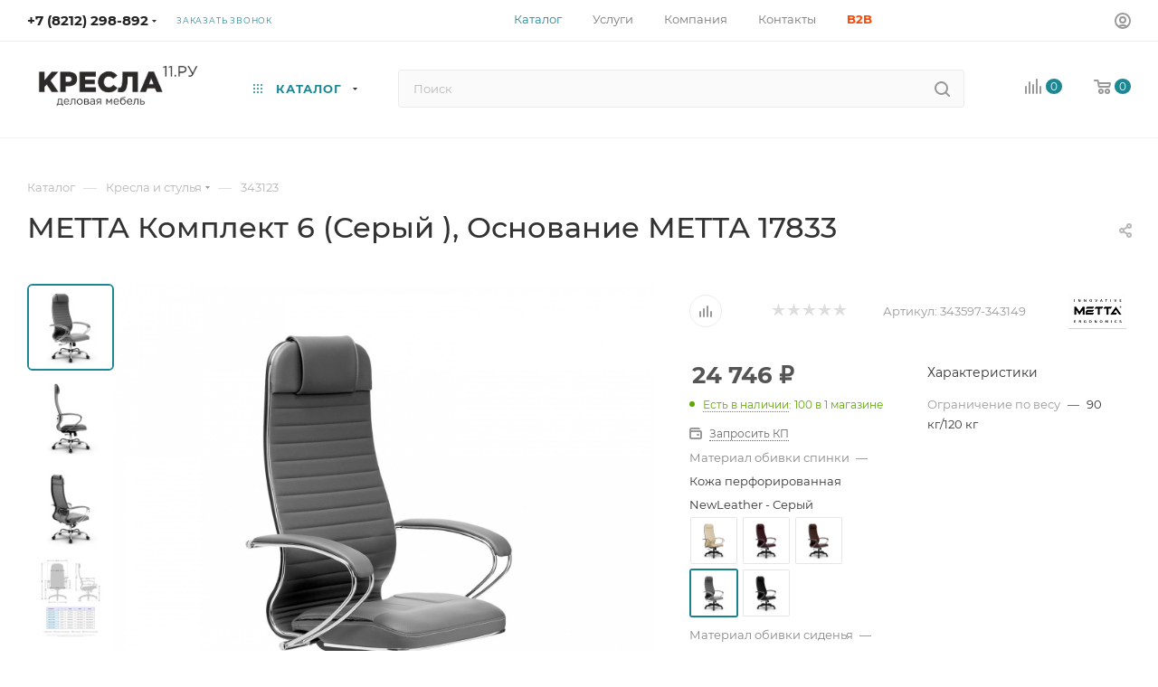

--- FILE ---
content_type: text/html; charset=UTF-8
request_url: https://kresla11.ru/catalog/kreslya/58224/?oid=58231
body_size: 63085
content:
<!DOCTYPE html>
<html xmlns="http://www.w3.org/1999/xhtml" xml:lang="ru" lang="ru"  >
<head><link rel="canonical" href="https://kresla11.ru/catalog/kreslya/metta/58224/" />
<!-- Yandex.Metrika counter -->
<script >
    (function (d, w, c) {
        (w[c] = w[c] || []).push(function() {
            try {
                w.yaCounter50313202 = new Ya.Metrika({
                    id:50313202,
                    clickmap:true,
                    trackLinks:true,
                    accurateTrackBounce:true,
                    webvisor:true,
                    ecommerce:"dataLayer"
                });
            } catch(e) { }
        });
        var n = d.getElementsByTagName("script")[0],
            x = "https://mc.yandex.ru/metrika/watch.js",
            s = d.createElement("script"),
            f = function () { n.parentNode.insertBefore(s, n); };
        for (var i = 0; i < document.scripts.length; i++) {
            if (document.scripts[i].src === x) { return; }
        }
        s.type = "text/javascript";
        s.async = true;
        s.src = x;
        if (w.opera == "[object Opera]") {
            d.addEventListener("DOMContentLoaded", f, false);
        } else { f(); }
    })(document, window, "yandex_metrika_callbacks");
</script>
<noscript><div><img data-lazyload class="lazy " src="[data-uri]" data-src="https://mc.yandex.ru/watch/50313202" style="position:absolute; left:-9999px;" alt="" /></div></noscript>
<!-- /Yandex.Metrika counter -->
	<title>МЕТТА Комплект 6 (Серый ), Основание МЕТТА 17833 купить в Сыктывкаре по лучшей цене 24&nbsp;746 &#8381; р.</title>
	<meta name="viewport" content="initial-scale=1.0, width=device-width, maximum-scale=1" />
	<meta name="HandheldFriendly" content="true" />
	<meta name="yes" content="yes" />
	<meta name="apple-mobile-web-app-status-bar-style" content="black" />
	<meta name="SKYPE_TOOLBAR" content="SKYPE_TOOLBAR_PARSER_COMPATIBLE" />
	<meta http-equiv="Content-Type" content="text/html; charset=UTF-8" />
<meta name="keywords" content="купить магазин компьютерный мебель цена интернет компьютер офисный dxracer стол модель большой производитель недорого товар каталог посетитель дом ассортимент игровой геймер" />
<meta name="description" content="Купить 343123 в Сыктывкаре с официальной гарантией. Модель в наличии на складе — доставим и соберем сегодня! Тест-драйв 343123 в магазине «КРЕСЛА11.РУ». Отправка по Коми: Ухта, Усинск, Воркута." />
<link href="/bitrix/css/aspro.max/notice.min.css?16697347262876"  rel="stylesheet" />
<link href="/bitrix/js/ui/design-tokens/dist/ui.design-tokens.min.css?172051411923463"  rel="stylesheet" />
<link href="/bitrix/js/ui/fonts/opensans/ui.font.opensans.min.css?16989049842320"  rel="stylesheet" />
<link href="/bitrix/js/main/popup/dist/main.popup.bundle.min.css?175144218428056"  rel="stylesheet" />
<link href="/bitrix/cache/css/s1/aspro_max/page_d3e4b45b5cfa1e6de22242b401346ee0/page_d3e4b45b5cfa1e6de22242b401346ee0_v1.css?1760034097138020"  rel="stylesheet" />
<link href="/bitrix/cache/css/s1/aspro_max/default_2c3990490a3261fbecb52665ca8e412d/default_2c3990490a3261fbecb52665ca8e412d_v1.css?175299945658653"  rel="stylesheet" />
<link href="/bitrix/panel/main/popup.min.css?169890502920774"  rel="stylesheet" />
<link href="/bitrix/cache/css/s1/aspro_max/template_90cd4c9c1778feb7c0b50d13cfe33b08/template_90cd4c9c1778feb7c0b50d13cfe33b08_v1.css?17689364631172698"  data-template-style="true" rel="stylesheet" />
<script>if(!window.BX)window.BX={};if(!window.BX.message)window.BX.message=function(mess){if(typeof mess==='object'){for(let i in mess) {BX.message[i]=mess[i];} return true;}};</script>
<script>(window.BX||top.BX).message({"JS_CORE_LOADING":"Загрузка...","JS_CORE_NO_DATA":"- Нет данных -","JS_CORE_WINDOW_CLOSE":"Закрыть","JS_CORE_WINDOW_EXPAND":"Развернуть","JS_CORE_WINDOW_NARROW":"Свернуть в окно","JS_CORE_WINDOW_SAVE":"Сохранить","JS_CORE_WINDOW_CANCEL":"Отменить","JS_CORE_WINDOW_CONTINUE":"Продолжить","JS_CORE_H":"ч","JS_CORE_M":"м","JS_CORE_S":"с","JSADM_AI_HIDE_EXTRA":"Скрыть лишние","JSADM_AI_ALL_NOTIF":"Показать все","JSADM_AUTH_REQ":"Требуется авторизация!","JS_CORE_WINDOW_AUTH":"Войти","JS_CORE_IMAGE_FULL":"Полный размер"});</script>
<script src="/bitrix/js/main/core/core.min.js?1751442243230432"></script>
<script>BX.Runtime.registerExtension({"name":"main.core","namespace":"BX","loaded":true});</script>
<script>BX.setJSList(["\/bitrix\/js\/main\/core\/core_ajax.js","\/bitrix\/js\/main\/core\/core_promise.js","\/bitrix\/js\/main\/polyfill\/promise\/js\/promise.js","\/bitrix\/js\/main\/loadext\/loadext.js","\/bitrix\/js\/main\/loadext\/extension.js","\/bitrix\/js\/main\/polyfill\/promise\/js\/promise.js","\/bitrix\/js\/main\/polyfill\/find\/js\/find.js","\/bitrix\/js\/main\/polyfill\/includes\/js\/includes.js","\/bitrix\/js\/main\/polyfill\/matches\/js\/matches.js","\/bitrix\/js\/ui\/polyfill\/closest\/js\/closest.js","\/bitrix\/js\/main\/polyfill\/fill\/main.polyfill.fill.js","\/bitrix\/js\/main\/polyfill\/find\/js\/find.js","\/bitrix\/js\/main\/polyfill\/matches\/js\/matches.js","\/bitrix\/js\/main\/polyfill\/core\/dist\/polyfill.bundle.js","\/bitrix\/js\/main\/core\/core.js","\/bitrix\/js\/main\/polyfill\/intersectionobserver\/js\/intersectionobserver.js","\/bitrix\/js\/main\/lazyload\/dist\/lazyload.bundle.js","\/bitrix\/js\/main\/polyfill\/core\/dist\/polyfill.bundle.js","\/bitrix\/js\/main\/parambag\/dist\/parambag.bundle.js"]);
</script>
<script>BX.Runtime.registerExtension({"name":"pull.protobuf","namespace":"BX","loaded":true});</script>
<script>BX.Runtime.registerExtension({"name":"rest.client","namespace":"window","loaded":true});</script>
<script>(window.BX||top.BX).message({"pull_server_enabled":"N","pull_config_timestamp":0,"shared_worker_allowed":"Y","pull_guest_mode":"N","pull_guest_user_id":0,"pull_worker_mtime":1749638510});(window.BX||top.BX).message({"PULL_OLD_REVISION":"Для продолжения корректной работы с сайтом необходимо перезагрузить страницу."});</script>
<script>BX.Runtime.registerExtension({"name":"pull.client","namespace":"BX","loaded":true});</script>
<script>BX.Runtime.registerExtension({"name":"pull","namespace":"window","loaded":true});</script>
<script>BX.Runtime.registerExtension({"name":"aspro_bootstrap","namespace":"window","loaded":true});</script>
<script>BX.Runtime.registerExtension({"name":"aspro_logo","namespace":"window","loaded":true});</script>
<script>(window.BX||top.BX).message({"NOTICE_ADDED2CART":"В корзине","NOTICE_CLOSE":"Закрыть","NOTICE_MORE":"и ещё #COUNT# #PRODUCTS#","NOTICE_PRODUCT0":"товаров","NOTICE_PRODUCT1":"товар","NOTICE_PRODUCT2":"товара","NOTICE_ADDED2DELAY":"В отложенных","NOTICE_ADDED2COMPARE":"В сравнении","NOTICE_ERROR":"Ошибка","NOTICE_REQUEST_ERROR":"Ошибка запроса","NOTICE_AUTHORIZED":"Вы успешно авторизовались","NOTICE_ADDED2FAVORITE":"В избранном","NOTICE_ADDED2SUBSCRIBE":"Вы подписались","NOTICE_REMOVED_FROM_COMPARE":"Удалено из сравнения","NOTICE_REMOVED_FROM_FAVORITE":"Удалено из избранного","NOTICE_REMOVED_FROM_SUBSCRIBE":"Удалено из подписки"});</script>
<script>BX.Runtime.registerExtension({"name":"aspro_notice","namespace":"window","loaded":true});</script>
<script>BX.Runtime.registerExtension({"name":"aspro_jquery.validate","namespace":"window","loaded":true});</script>
<script>BX.Runtime.registerExtension({"name":"aspro_validate","namespace":"window","loaded":true});</script>
<script>BX.Runtime.registerExtension({"name":"aspro_jquery.uniform","namespace":"window","loaded":true});</script>
<script>(window.BX||top.BX).message({"CT_BST_SEARCH_BUTTON2":"Найти","SEARCH_IN_SITE_FULL":"По всему сайту","SEARCH_IN_SITE":"Везде","SEARCH_IN_CATALOG_FULL":"По каталогу","SEARCH_IN_CATALOG":"Каталог"});</script>
<script>BX.Runtime.registerExtension({"name":"aspro_searchtitle","namespace":"window","loaded":true});</script>
<script>BX.Runtime.registerExtension({"name":"aspro_line_block","namespace":"window","loaded":true});</script>
<script>BX.Runtime.registerExtension({"name":"aspro_swiper_init","namespace":"window","loaded":true});</script>
<script>BX.Runtime.registerExtension({"name":"aspro_swiper","namespace":"window","loaded":true});</script>
<script>BX.Runtime.registerExtension({"name":"aspro_mega_menu","namespace":"window","loaded":true});</script>
<script>BX.Runtime.registerExtension({"name":"ui.design-tokens","namespace":"window","loaded":true});</script>
<script>BX.Runtime.registerExtension({"name":"ui.fonts.opensans","namespace":"window","loaded":true});</script>
<script>BX.Runtime.registerExtension({"name":"main.popup","namespace":"BX.Main","loaded":true});</script>
<script>BX.Runtime.registerExtension({"name":"popup","namespace":"window","loaded":true});</script>
<script>BX.Runtime.registerExtension({"name":"aspro_buy_services","namespace":"window","loaded":true});</script>
<script>BX.Runtime.registerExtension({"name":"main.pageobject","namespace":"window","loaded":true});</script>
<script>(window.BX||top.BX).message({"JS_CORE_LOADING":"Загрузка...","JS_CORE_NO_DATA":"- Нет данных -","JS_CORE_WINDOW_CLOSE":"Закрыть","JS_CORE_WINDOW_EXPAND":"Развернуть","JS_CORE_WINDOW_NARROW":"Свернуть в окно","JS_CORE_WINDOW_SAVE":"Сохранить","JS_CORE_WINDOW_CANCEL":"Отменить","JS_CORE_WINDOW_CONTINUE":"Продолжить","JS_CORE_H":"ч","JS_CORE_M":"м","JS_CORE_S":"с","JSADM_AI_HIDE_EXTRA":"Скрыть лишние","JSADM_AI_ALL_NOTIF":"Показать все","JSADM_AUTH_REQ":"Требуется авторизация!","JS_CORE_WINDOW_AUTH":"Войти","JS_CORE_IMAGE_FULL":"Полный размер"});</script>
<script>BX.Runtime.registerExtension({"name":"window","namespace":"window","loaded":true});</script>
<script>(window.BX||top.BX).message({"DROP_FILE":"\u003Cspan\u003EНажмите для загрузки\u003C\/span\u003E или перетащите фото (до #COUNT_FILES# файлов, 0.5 мб на файл)"});</script>
<script>BX.Runtime.registerExtension({"name":"aspro_drop","namespace":"window","loaded":true});</script>
<script type="extension/settings" data-extension="currency.currency-core">{"region":"ru"}</script>
<script>BX.Runtime.registerExtension({"name":"currency.currency-core","namespace":"BX.Currency","loaded":true});</script>
<script>BX.Runtime.registerExtension({"name":"currency","namespace":"window","loaded":true});</script>
<script>BX.Runtime.registerExtension({"name":"aspro_swiper_main_styles","namespace":"window","loaded":true});</script>
<script>BX.Runtime.registerExtension({"name":"aspro_swiper_events","namespace":"window","loaded":true});</script>
<script>BX.Runtime.registerExtension({"name":"aspro_hash_location","namespace":"window","loaded":true});</script>
<script>BX.Runtime.registerExtension({"name":"aspro_tabs_history","namespace":"window","loaded":true});</script>
<script>BX.Runtime.registerExtension({"name":"aspro_countdown","namespace":"window","loaded":true});</script>
<script>BX.Runtime.registerExtension({"name":"aspro_grid-list","namespace":"window","loaded":true});</script>
<script>BX.Runtime.registerExtension({"name":"aspro_video_inline_appear","namespace":"window","loaded":true});</script>
<script>BX.Runtime.registerExtension({"name":"aspro_skeleton","namespace":"window","loaded":true});</script>
<script>BX.Runtime.registerExtension({"name":"aspro_ui-card","namespace":"window","loaded":true});</script>
<script>BX.Runtime.registerExtension({"name":"aspro_video_block","namespace":"window","loaded":true});</script>
<script>BX.Runtime.registerExtension({"name":"aspro_ikSelect","namespace":"window","loaded":true});</script>
<script>BX.Runtime.registerExtension({"name":"aspro_gallery_small","namespace":"window","loaded":true});</script>
<script>BX.Runtime.registerExtension({"name":"ls","namespace":"window","loaded":true});</script>
<script>BX.Runtime.registerExtension({"name":"aspro_owl_carousel","namespace":"window","loaded":true});</script>
<script>BX.Runtime.registerExtension({"name":"aspro_catalog_element","namespace":"window","loaded":true});</script>
<script>BX.Runtime.registerExtension({"name":"aspro_detail_gallery","namespace":"window","loaded":true});</script>
<script>BX.Runtime.registerExtension({"name":"aspro_bonus_system","namespace":"window","loaded":true});</script>
<script>BX.Runtime.registerExtension({"name":"aspro_fancybox","namespace":"window","loaded":true});</script>
<script>BX.Runtime.registerExtension({"name":"aspro_animation_ext","namespace":"window","loaded":true});</script>
<script>(window.BX||top.BX).message({"LANGUAGE_ID":"ru","FORMAT_DATE":"DD.MM.YYYY","FORMAT_DATETIME":"DD.MM.YYYY HH:MI:SS","COOKIE_PREFIX":"BITRIX_SM","SERVER_TZ_OFFSET":"10800","UTF_MODE":"Y","SITE_ID":"s1","SITE_DIR":"\/","USER_ID":"","SERVER_TIME":1769246507,"USER_TZ_OFFSET":0,"USER_TZ_AUTO":"Y","bitrix_sessid":"aa13e24ebbbc123c26761a727a724db6"});</script>

<script  src="/bitrix/cache/js/s1/aspro_max/kernel_main/kernel_main_v1.js?1753515945196377"></script>
<script src="/bitrix/js/pull/protobuf/protobuf.min.js?166973454976433"></script>
<script src="/bitrix/js/pull/protobuf/model.min.js?166973454914190"></script>
<script src="/bitrix/js/rest/client/rest.client.min.js?16697345509240"></script>
<script src="/bitrix/js/pull/client/pull.client.min.js?174963851249849"></script>
<script src="/bitrix/js/main/ajax.min.js?166973451722194"></script>
<script src="/bitrix/js/aspro.max/notice.min.js?174111378214441"></script>
<script src="/bitrix/js/main/popup/dist/main.popup.bundle.min.js?175144224166962"></script>
<script src="/bitrix/js/main/rating.min.js?169902153112227"></script>
<script src="/bitrix/js/currency/currency-core/dist/currency-core.bundle.min.js?17205140304569"></script>
<script src="/bitrix/js/currency/core_currency.min.js?1720514030835"></script>
<script src="/bitrix/js/main/core/core_ls.min.js?17421931132683"></script>
<script>BX.setJSList(["\/bitrix\/js\/main\/pageobject\/pageobject.js","\/bitrix\/js\/main\/core\/core_window.js","\/bitrix\/js\/main\/session.js","\/bitrix\/js\/main\/date\/main.date.js","\/bitrix\/js\/main\/core\/core_date.js","\/bitrix\/js\/main\/utils.js","\/bitrix\/js\/main\/core\/core_fx.js","\/bitrix\/js\/main\/dd.js","\/bitrix\/js\/main\/core\/core_uf.js","\/bitrix\/js\/main\/core\/core_dd.js","\/bitrix\/js\/main\/core\/core_tooltip.js","\/bitrix\/templates\/aspro_max\/components\/bitrix\/catalog\/main\/script.js","\/bitrix\/templates\/aspro_max\/components\/bitrix\/catalog.element\/main4\/script.js","\/bitrix\/templates\/aspro_max\/components\/bitrix\/sale.prediction.product.detail\/main\/script.js","\/bitrix\/templates\/aspro_max\/components\/bitrix\/sale.gift.product\/main\/script.js","\/bitrix\/templates\/aspro_max\/components\/bitrix\/sale.gift.main.products\/main\/script.js","\/bitrix\/templates\/aspro_max\/js\/buy_services.min.js","\/bitrix\/templates\/aspro_max\/js\/rating_likes.js","\/bitrix\/templates\/aspro_max\/components\/bitrix\/news.list\/news-list\/script.js","\/bitrix\/templates\/aspro_max\/js\/slider.swiper.galleryEvents.min.js","\/bitrix\/templates\/aspro_max\/js\/hash_location.js","\/bitrix\/templates\/aspro_max\/js\/tabs_history.js","\/bitrix\/templates\/aspro_max\/js\/countdown.js","\/bitrix\/templates\/aspro_max\/js\/video_inline_appear.min.js","\/bitrix\/templates\/aspro_max\/js\/jquery.ikSelect.min.js","\/bitrix\/templates\/aspro_max\/js\/gallery_small.js","\/bitrix\/templates\/aspro_max\/js\/jquery.history.js","\/bitrix\/templates\/aspro_max\/vendor\/js\/carousel\/owl\/owl.carousel.min.js","\/bitrix\/templates\/aspro_max\/js\/catalog_element.min.js","\/bitrix\/templates\/aspro_max\/js\/jquery.fancybox.min.js","\/bitrix\/templates\/aspro_max\/vendor\/js\/bootstrap.js","\/bitrix\/templates\/aspro_max\/js\/jquery.actual.min.js","\/bitrix\/templates\/aspro_max\/vendor\/js\/ripple.js","\/bitrix\/templates\/aspro_max\/js\/browser.js","\/bitrix\/templates\/aspro_max\/vendor\/js\/sticky-sidebar.js","\/bitrix\/templates\/aspro_max\/js\/jquery.alphanumeric.js","\/bitrix\/templates\/aspro_max\/js\/jquery.cookie.js","\/bitrix\/templates\/aspro_max\/js\/mobile.js","\/bitrix\/templates\/aspro_max\/js\/main.js","\/bitrix\/templates\/aspro_max\/js\/blocks\/blocks.js","\/bitrix\/templates\/aspro_max\/js\/logo.min.js","\/bitrix\/templates\/aspro_max\/js\/autoload\/dropdown-product.js","\/bitrix\/templates\/aspro_max\/js\/autoload\/item-action.js","\/bitrix\/templates\/aspro_max\/js\/autoload\/select_offer_load.js","\/bitrix\/templates\/aspro_max\/js\/jquery.validate.js","\/bitrix\/templates\/aspro_max\/js\/conditional\/validation.js","\/bitrix\/templates\/aspro_max\/js\/jquery.uniform.min.js","\/bitrix\/components\/bitrix\/search.title\/script.js","\/bitrix\/templates\/aspro_max\/components\/bitrix\/search.title\/mega_menu\/script.js","\/bitrix\/templates\/aspro_max\/js\/searchtitle.js","\/bitrix\/templates\/aspro_max\/components\/bitrix\/menu\/menu_in_burger\/script.js","\/bitrix\/templates\/aspro_max\/components\/bitrix\/news.list\/banners\/script.js","\/bitrix\/templates\/aspro_max\/js\/slider.swiper.min.js","\/bitrix\/templates\/aspro_max\/vendor\/js\/carousel\/swiper\/swiper-bundle.min.js","\/bitrix\/templates\/aspro_max\/js\/mega_menu.js","\/bitrix\/templates\/aspro_max\/components\/bitrix\/search.title\/corp\/script.js","\/bitrix\/templates\/aspro_max\/components\/bitrix\/catalog.comments\/catalog\/script.js","\/bitrix\/templates\/aspro_max\/js\/drop.js"]);</script>
<script>BX.setCSSList(["\/bitrix\/templates\/aspro_max\/components\/bitrix\/catalog\/main\/style.css","\/bitrix\/templates\/aspro_max\/components\/bitrix\/sale.gift.main.products\/main\/style.css","\/bitrix\/templates\/aspro_max\/css\/buy_services.min.css","\/bitrix\/templates\/aspro_max\/components\/bitrix\/news.list\/news-list\/style.css","\/bitrix\/components\/bitrix\/system.show_message\/templates\/.default\/style.css","\/bitrix\/templates\/aspro_max\/css\/main_slider.min.css","\/bitrix\/templates\/aspro_max\/css\/blocks\/grid-list.min.css","\/bitrix\/templates\/aspro_max\/css\/skeleton.css","\/bitrix\/templates\/aspro_max\/css\/conditional\/ui-card.min.css","\/bitrix\/templates\/aspro_max\/css\/video_block.min.css","\/bitrix\/templates\/aspro_max\/css\/gallery_small.css","\/bitrix\/templates\/aspro_max\/vendor\/css\/carousel\/owl\/owl.carousel.min.css","\/bitrix\/templates\/aspro_max\/vendor\/css\/carousel\/owl\/owl.theme.default.min.css","\/bitrix\/templates\/aspro_max\/css\/detail-gallery.css","\/bitrix\/templates\/aspro_max\/css\/bonus-system.min.css","\/bitrix\/templates\/aspro_max\/css\/jquery.fancybox.min.css","\/bitrix\/templates\/aspro_max\/css\/animation\/animation_ext.css","\/bitrix\/templates\/aspro_max\/css\/fonts\/montserrat\/css\/montserrat.min.css","\/bitrix\/templates\/aspro_max\/css\/blocks\/dark-light-theme.css","\/bitrix\/templates\/aspro_max\/css\/colored.css","\/bitrix\/templates\/aspro_max\/vendor\/css\/bootstrap.css","\/bitrix\/templates\/aspro_max\/css\/styles.css","\/bitrix\/templates\/aspro_max\/css\/blocks\/blocks.css","\/bitrix\/templates\/aspro_max\/css\/blocks\/common.blocks\/counter-state\/counter-state.css","\/bitrix\/templates\/aspro_max\/css\/menu.css","\/bitrix\/templates\/aspro_max\/css\/catalog.css","\/bitrix\/templates\/aspro_max\/vendor\/css\/ripple.css","\/bitrix\/templates\/aspro_max\/css\/stores.css","\/bitrix\/templates\/aspro_max\/css\/yandex_map.css","\/bitrix\/templates\/aspro_max\/css\/header_fixed.css","\/bitrix\/templates\/aspro_max\/ajax\/ajax.css","\/bitrix\/templates\/aspro_max\/css\/searchtitle.css","\/bitrix\/templates\/aspro_max\/css\/blocks\/line-block.min.css","\/bitrix\/templates\/aspro_max\/vendor\/css\/carousel\/swiper\/swiper-bundle.min.css","\/bitrix\/templates\/aspro_max\/css\/slider.swiper.min.css","\/bitrix\/templates\/aspro_max\/css\/mega_menu.css","\/bitrix\/templates\/aspro_max\/components\/bitrix\/breadcrumb\/main\/style.css","\/bitrix\/templates\/aspro_max\/css\/footer.css","\/bitrix\/components\/aspro\/marketing.popup\/templates\/max\/style.css","\/bitrix\/templates\/aspro_max\/styles.css","\/bitrix\/templates\/aspro_max\/template_styles.css","\/bitrix\/templates\/aspro_max\/css\/header.css","\/bitrix\/templates\/aspro_max\/css\/media.css","\/bitrix\/templates\/aspro_max\/css\/h1-medium.css","\/bitrix\/templates\/aspro_max\/css\/round-elements.css","\/bitrix\/templates\/aspro_max\/css\/lower-buttons.css","\/bitrix\/templates\/aspro_max\/themes\/custom_s1\/theme.css","\/bitrix\/templates\/aspro_max\/css\/widths\/width-2.css","\/bitrix\/templates\/aspro_max\/css\/fonts\/font-10.css","\/bitrix\/templates\/aspro_max\/css\/custom.css","\/bitrix\/templates\/aspro_max\/components\/bitrix\/catalog.comments\/catalog\/style.css","\/bitrix\/templates\/aspro_max\/css\/drop.css","\/bitrix\/components\/bitrix\/blog\/templates\/.default\/style.css","\/bitrix\/components\/bitrix\/blog\/templates\/.default\/themes\/green\/style.css","\/bitrix\/components\/bitrix\/rating.vote\/templates\/standart_text\/style.css"]);</script>
<script>
					(function () {
						"use strict";
						var counter = function ()
						{
							var cookie = (function (name) {
								var parts = ("; " + document.cookie).split("; " + name + "=");
								if (parts.length == 2) {
									try {return JSON.parse(decodeURIComponent(parts.pop().split(";").shift()));}
									catch (e) {}
								}
							})("BITRIX_CONVERSION_CONTEXT_s1");
							if (cookie && cookie.EXPIRE >= BX.message("SERVER_TIME"))
								return;
							var request = new XMLHttpRequest();
							request.open("POST", "/bitrix/tools/conversion/ajax_counter.php", true);
							request.setRequestHeader("Content-type", "application/x-www-form-urlencoded");
							request.send(
								"SITE_ID="+encodeURIComponent("s1")+
								"&sessid="+encodeURIComponent(BX.bitrix_sessid())+
								"&HTTP_REFERER="+encodeURIComponent(document.referrer)
							);
						};
						if (window.frameRequestStart === true)
							BX.addCustomEvent("onFrameDataReceived", counter);
						else
							BX.ready(counter);
					})();
				</script>
<script>BX.message({'PORTAL_WIZARD_NAME':'Аспро: Максимум - интернет-магазин','PORTAL_WIZARD_DESC':'Аспро: Максимум - интернет магазин с поддержкой современных технологий: BigData, композитный сайт, фасетный поиск, адаптивная верстка','ASPRO_MAX_MOD_INST_OK':'Поздравляем, модуль «Аспро: Максимум - интернет-магазин» успешно установлен!<br />\nДля установки готового сайта, пожалуйста перейдите <a href=\'/bitrix/admin/wizard_list.php?lang=ru\'>в список мастеров<\/a> <br />и выберите пункт «Установить» в меню мастера aspro:max','ASPRO_MAX_MOD_UNINST_OK':'Удаление модуля успешно завершено','ASPRO_MAX_SCOM_INSTALL_NAME':'Аспро: Максимум - интернет-магазин','ASPRO_MAX_SCOM_INSTALL_DESCRIPTION':'Мастер создания интернет-магазина «Аспро: Максимум - интернет-магазин»','ASPRO_MAX_SCOM_INSTALL_TITLE':'Установка модуля \"Аспро: Максимум\"','ASPRO_MAX_SCOM_UNINSTALL_TITLE':'Удаление модуля \"Аспро: Максимум\"','ASPRO_MAX_SPER_PARTNER':'Аспро','ASPRO_MAX_PARTNER_URI':'http://www.aspro.ru','OPEN_WIZARDS_LIST':'Открыть список мастеров','ASPRO_MAX_INSTALL_SITE':'Установить готовый сайт','PHONE':'Телефон','FAST_VIEW':'Быстрый просмотр','TABLES_SIZE_TITLE':'Подбор размера','SOCIAL':'Социальные сети','DESCRIPTION':'Описание магазина','ITEMS':'Товары','LOGO':'Логотип','REGISTER_INCLUDE_AREA':'Текст о регистрации','AUTH_INCLUDE_AREA':'Текст об авторизации','FRONT_IMG':'Изображение компании','EMPTY_CART':'пуста','CATALOG_VIEW_MORE':'... Показать все','CATALOG_VIEW_LESS':'... Свернуть','JS_REQUIRED':'Заполните это поле','JS_FORMAT':'Неверный формат','JS_FILE_EXT':'Недопустимое расширение файла','JS_PASSWORD_COPY':'Пароли не совпадают','JS_PASSWORD_LENGTH':'Минимум 6 символов','JS_ERROR':'Неверно заполнено поле','JS_FILE_SIZE':'Максимальный размер 5мб','JS_FILE_BUTTON_NAME':'Выберите файл','JS_FILE_DEFAULT':'Прикрепите файл','JS_DATE':'Некорректная дата','JS_DATETIME':'Некорректная дата/время','JS_REQUIRED_LICENSES':'Согласитесь с условиями','JS_REQUIRED_OFFER':'Согласитесь с условиями','LICENSE_PROP':'Согласие на обработку персональных данных','LOGIN_LEN':'Введите минимум {0} символа','FANCY_CLOSE':'Закрыть','FANCY_NEXT':'Следующий','FANCY_PREV':'Предыдущий','TOP_AUTH_REGISTER':'Регистрация','CALLBACK':'Заказать звонок','ASK':'Задать вопрос','REVIEW':'Оставить отзыв','S_CALLBACK':'Заказать звонок','UNTIL_AKC':'До конца акции','TITLE_QUANTITY_BLOCK':'Остаток','TITLE_QUANTITY':'шт','TOTAL_SUMM_ITEM':'Общая стоимость ','SUBSCRIBE_SUCCESS':'Вы успешно подписались','RECAPTCHA_TEXT':'Подтвердите, что вы не робот','JS_RECAPTCHA_ERROR':'Пройдите проверку','COUNTDOWN_SEC':'сек','COUNTDOWN_MIN':'мин','COUNTDOWN_HOUR':'час','COUNTDOWN_DAY0':'дн','COUNTDOWN_DAY1':'дн','COUNTDOWN_DAY2':'дн','COUNTDOWN_WEAK0':'Недель','COUNTDOWN_WEAK1':'Неделя','COUNTDOWN_WEAK2':'Недели','COUNTDOWN_MONTH0':'Месяцев','COUNTDOWN_MONTH1':'Месяц','COUNTDOWN_MONTH2':'Месяца','COUNTDOWN_YEAR0':'Лет','COUNTDOWN_YEAR1':'Год','COUNTDOWN_YEAR2':'Года','COUNTDOWN_COMPACT_SEC':'с','COUNTDOWN_COMPACT_MIN':'м','COUNTDOWN_COMPACT_HOUR':'ч','COUNTDOWN_COMPACT_DAY':'д','COUNTDOWN_COMPACT_WEAK':'н','COUNTDOWN_COMPACT_MONTH':'м','COUNTDOWN_COMPACT_YEAR0':'л','COUNTDOWN_COMPACT_YEAR1':'г','CATALOG_PARTIAL_BASKET_PROPERTIES_ERROR':'Заполнены не все свойства у добавляемого товара','CATALOG_EMPTY_BASKET_PROPERTIES_ERROR':'Выберите свойства товара, добавляемые в корзину в параметрах компонента','CATALOG_ELEMENT_NOT_FOUND':'Элемент не найден','ERROR_ADD2BASKET':'Ошибка добавления товара в корзину','CATALOG_SUCCESSFUL_ADD_TO_BASKET':'Успешное добавление товара в корзину','ERROR_BASKET_TITLE':'Ошибка корзины','ERROR_BASKET_PROP_TITLE':'Выберите свойства, добавляемые в корзину','ERROR_BASKET_BUTTON':'Выбрать','BASKET_TOP':'Корзина в шапке','ERROR_ADD_DELAY_ITEM':'Ошибка отложенной корзины','VIEWED_TITLE':'Ранее вы смотрели','VIEWED_BEFORE':'Ранее вы смотрели','BEST_TITLE':'Лучшие предложения','CT_BST_SEARCH_BUTTON':'Поиск','CT_BST_SEARCH2_BUTTON':'Найти','BASKET_PRINT_BUTTON':'Распечатать','BASKET_CLEAR_ALL_BUTTON':'Очистить','BASKET_QUICK_ORDER_BUTTON':'Быстрый заказ','BASKET_CONTINUE_BUTTON':'Продолжить покупки','BASKET_ORDER_BUTTON':'Оформить заказ','SHARE_BUTTON':'Поделиться','BASKET_CHANGE_TITLE':'Ваш заказ','BASKET_CHANGE_LINK':'Изменить','MORE_INFO_SKU':'Купить','FROM':'от','BEFORE':'до','TITLE_BLOCK_VIEWED_NAME':'Ранее вы смотрели','T_BASKET':'Корзина','FILTER_EXPAND_VALUES':'Показать все','FILTER_HIDE_VALUES':'Свернуть','FULL_ORDER':'Полный заказ','CUSTOM_COLOR_CHOOSE':'Выбрать','CUSTOM_COLOR_CANCEL':'Отмена','S_MOBILE_MENU':'Меню','MAX_T_MENU_BACK':'Назад','MAX_T_MENU_CALLBACK':'Обратная связь','MAX_T_MENU_CONTACTS_TITLE':'Будьте на связи','SEARCH_TITLE':'Поиск','SOCIAL_TITLE':'Оставайтесь на связи','HEADER_SCHEDULE':'Время работы','SEO_TEXT':'SEO описание','COMPANY_IMG':'Картинка компании','COMPANY_TEXT':'Описание компании','CONFIG_SAVE_SUCCESS':'Настройки сохранены','CONFIG_SAVE_FAIL':'Ошибка сохранения настроек','ITEM_ECONOMY':'Экономия','ITEM_ARTICLE':'Артикул: ','JS_FORMAT_ORDER':'имеет неверный формат','JS_BASKET_COUNT_TITLE':'В корзине товаров на SUMM','POPUP_VIDEO':'Видео','POPUP_GIFT_TEXT':'Нашли что-то особенное? Намекните другу о подарке!','ORDER_FIO_LABEL':'Ф.И.О.','ORDER_PHONE_LABEL':'Телефон','ORDER_REGISTER_BUTTON':'Регистрация','PRICES_TYPE':'Варианты цен','FILTER_HELPER_VALUES':' знач.','SHOW_MORE_SCU_MAIN':'Еще #COUNT#','SHOW_MORE_SCU_1':'предложение','SHOW_MORE_SCU_2':'предложения','SHOW_MORE_SCU_3':'предложений','PARENT_ITEM_NOT_FOUND':'Не найден основной товар для услуги в корзине. Обновите страницу и попробуйте снова.','INVALID_NUMBER':'Неверный номер','INVALID_COUNTRY_CODE':'Неверный код страны','TOO_SHORT':'Номер слишком короткий','TOO_LONG':'Номер слишком длинный','FORM_REQUIRED_FIELDS':'обязательные поля'})</script>
<link href="/bitrix/templates/aspro_max/css/critical.min.css?166973560724" data-skip-moving="true" rel="stylesheet">
<meta name="theme-color" content="#1d8793">
<style>:root{--theme-base-color: #1d8793;--theme-base-opacity-color: #1d87931a;--theme-base-color-hue:186;--theme-base-color-saturation:67%;--theme-base-color-lightness:35%;}</style>
<style>html {--theme-page-width: 1500px;--theme-page-width-padding: 30px}</style>
<script src="/bitrix/templates/aspro_max/js/observer.js" async defer></script>
<script data-skip-moving="true">window.lazySizesConfig = window.lazySizesConfig || {};lazySizesConfig.loadMode = 1;lazySizesConfig.expand = 200;lazySizesConfig.expFactor = 1;lazySizesConfig.hFac = 0.1;window.lazySizesConfig.loadHidden = false;window.lazySizesConfig.lazyClass = "lazy";</script>
<script src="/bitrix/templates/aspro_max/js/ls.unveilhooks.min.js" data-skip-moving="true" defer></script>
<script src="/bitrix/templates/aspro_max/js/lazysizes.min.js" data-skip-moving="true" defer></script>
<link href="/bitrix/templates/aspro_max/css/print.min.css?168992861321755" data-template-style="true" rel="stylesheet" media="print">
                    <script src="/bitrix/templates/aspro_max/js/app.min.js?17411137822299"></script>
                    <script data-skip-moving="true" src="/bitrix/js/main/jquery/jquery-3.6.0.min.js"></script>
                    <script data-skip-moving="true" src="/bitrix/templates/aspro_max/js/speed.min.js?=1726862920"></script>
<link rel="shortcut icon" href="/favicon.png" type="image/png" />
<link rel="apple-touch-icon" sizes="180x180" href="/upload/CMax/efe/9v5blvlvvhmk9k38gb1o5xx2wrjrn0fl.png" />
<meta property="og:description" content="Купить 343123 в Сыктывкаре с официальной гарантией. Модель в наличии на складе — доставим и соберем сегодня! Тест-драйв 343123 в магазине «КРЕСЛА11.РУ». Отправка по Коми: Ухта, Усинск, Воркута." />
<meta property="og:image" content="https://kresla11.ru/upload/CMax/472/sts5hzbpwyw94ubpqo4x8tl31t4fikzk.png" />
<link rel="image_src" href="https://kresla11.ru/upload/CMax/472/sts5hzbpwyw94ubpqo4x8tl31t4fikzk.png"  />
<meta property="og:title" content="МЕТТА Комплект 6 (Серый ), Основание МЕТТА 17833 купить в Сыктывкаре по лучшей цене 24&nbsp;746 &#8381; р." />
<meta property="og:type" content="website" />
<meta property="og:url" content="https://kresla11.ru/catalog/kreslya/58224/?oid=58231" />
<script src="/bitrix/templates/aspro_max/js/fetch/bottom_panel.min.js?1726862920557" defer=""></script>

<script  src="/bitrix/cache/js/s1/aspro_max/template_5bdb1778c2fa4e27d3208aa364aff774/template_5bdb1778c2fa4e27d3208aa364aff774_v1.js?1768577377485513"></script>
<script  src="/bitrix/cache/js/s1/aspro_max/page_b9e77d1aee7e762acde49342c7e913b6/page_b9e77d1aee7e762acde49342c7e913b6_v1.js?1760034097245528"></script>
<script  src="/bitrix/cache/js/s1/aspro_max/default_39e9b279493051f77dc45e00ca38183c/default_39e9b279493051f77dc45e00ca38183c_v1.js?175299945611900"></script>
		<style>html {--theme-items-gap:32px;--fixed-header:80px;--fixed-tabs:49px;}</style>	</head>
<body class=" site_s1  fill_bg_n catalog-delayed-btn-N theme-light" id="main" data-site="/">
		
	<div id="panel"></div>
	
				<!--'start_frame_cache_basketitems-component-block'-->												<div id="ajax_basket"></div>
					<!--'end_frame_cache_basketitems-component-block'-->								<div class="cd-modal-bg"></div>
		<script data-skip-moving="true">var solutionName = 'arMaxOptions';</script>
		<script src="/bitrix/templates/aspro_max/js/setTheme.php?site_id=s1&site_dir=/" data-skip-moving="true"></script>
		<script>window.onload=function(){window.basketJSParams = window.basketJSParams || [];}
		BX.message({'MIN_ORDER_PRICE_TEXT':'<b>','LICENSES_TEXT':'Я согласен на <a href=\"/include/licenses_detail.php\" target=\"_blank\">обработку персональных данных<\/a>','OFFER_TEXT':'Согласен с <a href=\"/include/offer_detail.php\" target=\"_blank\">публичной офертой<\/a>'});
		arAsproOptions.PAGES.FRONT_PAGE = window[solutionName].PAGES.FRONT_PAGE = "";arAsproOptions.PAGES.BASKET_PAGE = window[solutionName].PAGES.BASKET_PAGE = "";arAsproOptions.PAGES.ORDER_PAGE = window[solutionName].PAGES.ORDER_PAGE = "";arAsproOptions.PAGES.PERSONAL_PAGE = window[solutionName].PAGES.PERSONAL_PAGE = "";arAsproOptions.PAGES.CATALOG_PAGE = window[solutionName].PAGES.CATALOG_PAGE = "1";</script>
		<div class="wrapper1  header_bglight bg_none long_header  high_one_row_header catalog_page basket_normal basket_fill_WHITE side_LEFT block_side_WIDE catalog_icons_Y banner_auto  mheader-v4 header-v17 header-font-lower_N regions_N title_position_LEFT footer-v5 front-vindex1 mfixed_N mfixed_view_always title-v1 lazy_Y with_phones compact-catalog vertical-catalog-img landing-normal big-banners-mobile-normal bottom-icons-panel-N compact-breadcrumbs-N catalog-delayed-btn-N header_search_opacity  ">

<div class="mega_fixed_menu scrollblock">
	<div class="maxwidth-theme">
		<svg class="svg svg-close" width="14" height="14" viewBox="0 0 14 14">
		  <path data-name="Rounded Rectangle 568 copy 16" d="M1009.4,953l5.32,5.315a0.987,0.987,0,0,1,0,1.4,1,1,0,0,1-1.41,0L1008,954.4l-5.32,5.315a0.991,0.991,0,0,1-1.4-1.4L1006.6,953l-5.32-5.315a0.991,0.991,0,0,1,1.4-1.4l5.32,5.315,5.31-5.315a1,1,0,0,1,1.41,0,0.987,0.987,0,0,1,0,1.4Z" transform="translate(-1001 -946)"></path>
		</svg>
		<i class="svg svg-close mask arrow"></i>
		<div class="row">
			<div class="col-md-9">
				<div class="left_menu_block">
					<div class="logo_block flexbox flexbox--row align-items-normal">
						<div class="logo">
							<a href="/"><img src="/upload/CMax/472/sts5hzbpwyw94ubpqo4x8tl31t4fikzk.png" alt="Интернет-магазин «КРЕСЛА11.РУ»" title="Интернет-магазин «КРЕСЛА11.РУ»" data-src="" /></a>						</div>
						<div class="top-description addr">
							Готовый интернет-магазин мебели						</div>
					</div>
					<div class="search_block">
						<div class="search_wrap">
							<div class="search-block">
									<div class="search-wrapper">
		<div id="title-search_mega_menu">
			<form action="/catalog/" class="search">
				<div class="search-input-div">
					<input class="search-input" id="title-search-input_mega_menu" type="text" name="q" value="" placeholder="Поиск" size="20" maxlength="50" autocomplete="off" />
				</div>
				<div class="search-button-div">
					<button class="btn btn-search" type="submit" name="s" value="Найти"><i class="svg search2  inline " aria-hidden="true"><svg width="17" height="17" ><use xlink:href="/bitrix/templates/aspro_max/images/svg/header_icons_srite.svg#search"></use></svg></i></button>
					
					<span class="close-block inline-search-hide"><span class="svg svg-close close-icons"></span></span>
				</div>
			</form>
		</div>
	</div>
<script>
	var jsControl = new JCTitleSearch3({
		//'WAIT_IMAGE': '/bitrix/themes/.default/images/wait.gif',
		'AJAX_PAGE' : '/catalog/kreslya/58224/?oid=58231',
		'CONTAINER_ID': 'title-search_mega_menu',
		'INPUT_ID': 'title-search-input_mega_menu',
		'INPUT_ID_TMP': 'title-search-input_mega_menu',
		'MIN_QUERY_LEN': 2
	});
</script>							</div>
						</div>
					</div>
										<!-- noindex -->

	<div class="burger_menu_wrapper">
		
			<div class="top_link_wrapper">
				<div class="menu-item dropdown catalog wide_menu  active">
					<div class="wrap">
						<a class="dropdown-toggle" href="/catalog/">
							<div class="link-title color-theme-hover">
																	<i class="svg inline  svg-inline-icon_catalog" aria-hidden="true" ><svg xmlns="http://www.w3.org/2000/svg" width="10" height="10" viewBox="0 0 10 10"><path  data-name="Rounded Rectangle 969 copy 7" class="cls-1" d="M644,76a1,1,0,1,1-1,1A1,1,0,0,1,644,76Zm4,0a1,1,0,1,1-1,1A1,1,0,0,1,648,76Zm4,0a1,1,0,1,1-1,1A1,1,0,0,1,652,76Zm-8,4a1,1,0,1,1-1,1A1,1,0,0,1,644,80Zm4,0a1,1,0,1,1-1,1A1,1,0,0,1,648,80Zm4,0a1,1,0,1,1-1,1A1,1,0,0,1,652,80Zm-8,4a1,1,0,1,1-1,1A1,1,0,0,1,644,84Zm4,0a1,1,0,1,1-1,1A1,1,0,0,1,648,84Zm4,0a1,1,0,1,1-1,1A1,1,0,0,1,652,84Z" transform="translate(-643 -76)"/></svg></i>																Каталог							</div>
						</a>
													<span class="tail"></span>
							<div class="burger-dropdown-menu row">
								<div class="menu-wrapper" >
									
																														<div class="col-md-4 dropdown-submenu  has_img">
																						<a href="/catalog/ofisnaya_mebel/" class="color-theme-hover" title="Офисная мебель">
												<span class="name option-font-bold">Офисная мебель</span>
											</a>
																								<div class="burger-dropdown-menu toggle_menu">
																																									<div class="menu-item   ">
															<a href="/catalog/ofisnaya_mebel/argo_stoleshnitsa_22_mm/" title="АРГО (столешница 22 мм)">
																<span class="name color-theme-hover">АРГО (столешница 22 мм)</span>
															</a>
																													</div>
																																									<div class="menu-item   ">
															<a href="/catalog/ofisnaya_mebel/argentum_stoleshnitsa_25mm/" title="АРГЕНТУМ (столешница 25 мм)">
																<span class="name color-theme-hover">АРГЕНТУМ (столешница 25 мм)</span>
															</a>
																													</div>
																																									<div class="menu-item   ">
															<a href="/catalog/ofisnaya_mebel/argo_m/" title="АРГО на металлокаркасе">
																<span class="name color-theme-hover">АРГО на металлокаркасе</span>
															</a>
																													</div>
																																									<div class="menu-item   ">
															<a href="/catalog/ofisnaya_mebel/smart/" title="Смарт (столешница 25 мм)">
																<span class="name color-theme-hover">Смарт (столешница 25 мм)</span>
															</a>
																													</div>
																																									<div class="menu-item   ">
															<a href="/catalog/ofisnaya_mebel/resepshn/" title="Ресепшн">
																<span class="name color-theme-hover">Ресепшн</span>
															</a>
																													</div>
																																									<div class="menu-item   ">
															<a href="/catalog/ofisnaya_mebel/mobi/" title="Моби">
																<span class="name color-theme-hover">Моби</span>
															</a>
																													</div>
																																									<div class="menu-item   ">
															<a href="/catalog/ofisnaya_mebel/xten/" title="XTEN (столешница 25 мм)">
																<span class="name color-theme-hover">XTEN (столешница 25 мм)</span>
															</a>
																													</div>
																																									<div class="menu-item   ">
															<a href="/catalog/ofisnaya_mebel/imago/" title="IMAGO (столешница 22 мм)">
																<span class="name color-theme-hover">IMAGO (столешница 22 мм)</span>
															</a>
																													</div>
																																									<div class="menu-item   ">
															<a href="/catalog/ofisnaya_mebel/simple/" title="SIMPLE (столешница 16 мм)">
																<span class="name color-theme-hover">SIMPLE (столешница 16 мм)</span>
															</a>
																													</div>
																																									<div class="menu-item   ">
															<a href="/catalog/ofisnaya_mebel/mini_kukhni/" title="МИНИ-КУХНИ">
																<span class="name color-theme-hover">МИНИ-КУХНИ</span>
															</a>
																													</div>
																																									<div class="menu-item collapsed  ">
															<a href="/catalog/ofisnaya_mebel/xten_q/" title="XTEN-Q (столешница 25 мм)">
																<span class="name color-theme-hover">XTEN-Q (столешница 25 мм)</span>
															</a>
																													</div>
																																									<div class="menu-item collapsed  ">
															<a href="/catalog/ofisnaya_mebel/aksessuary1/" title="Аксессуары">
																<span class="name color-theme-hover">Аксессуары</span>
															</a>
																													</div>
																									</div>
																					</div>
									
																														<div class="col-md-4 dropdown-submenu active has_img">
																						<a href="/catalog/kreslya/" class="color-theme-hover" title="Кресла и стулья">
												<span class="name option-font-bold">Кресла и стулья</span>
											</a>
																								<div class="burger-dropdown-menu toggle_menu">
																																									<div class="menu-item   ">
															<a href="/catalog/kreslya/barnye_stulya_i_taburety/" title="Барные стулья и табуреты">
																<span class="name color-theme-hover">Барные стулья и табуреты</span>
															</a>
																													</div>
																																									<div class="menu-item   ">
															<a href="/catalog/kreslya/obedennye_stulya_i_taburety/" title="Обеденные стулья и табуреты">
																<span class="name color-theme-hover">Обеденные стулья и табуреты</span>
															</a>
																													</div>
																																									<div class="menu-item   ">
															<a href="/catalog/kreslya/kresla_i_stulya_dlya_posetiteley/" title="Кресла и стулья для посетителей">
																<span class="name color-theme-hover">Кресла и стулья для посетителей</span>
															</a>
																													</div>
																																									<div class="menu-item   ">
															<a href="/catalog/kreslya/igrovye_kresla_dlya_geymerov/" title="Игровые кресла для геймеров">
																<span class="name color-theme-hover">Игровые кресла для геймеров</span>
															</a>
																													</div>
																																									<div class="menu-item   ">
															<a href="/catalog/kreslya/kresla_dlya_personala/" title="Кресла для персонала">
																<span class="name color-theme-hover">Кресла для персонала</span>
															</a>
																													</div>
																																									<div class="menu-item   ">
															<a href="/catalog/kreslya/kresla_dlya_rukovoditelya/" title="Кресла для руководителя">
																<span class="name color-theme-hover">Кресла для руководителя</span>
															</a>
																													</div>
																																									<div class="menu-item   ">
															<a href="/catalog/kreslya/kresla_metta/" title="Кресла МЕТТА">
																<span class="name color-theme-hover">Кресла МЕТТА</span>
															</a>
																													</div>
																																									<div class="menu-item   ">
															<a href="/catalog/kreslya/usilennye_kresla/" title="Усиленные кресла">
																<span class="name color-theme-hover">Усиленные кресла</span>
															</a>
																													</div>
																																									<div class="menu-item   ">
															<a href="/catalog/kreslya/kresla_dlya_detey/" title="Кресла для детей">
																<span class="name color-theme-hover">Кресла для детей</span>
															</a>
																													</div>
																																									<div class="menu-item   ">
															<a href="/catalog/kreslya/fabrika_byurokrat/" title="Фабрика &quot;Бюрократ&quot;">
																<span class="name color-theme-hover">Фабрика &quot;Бюрократ&quot;</span>
															</a>
																													</div>
																																									<div class="menu-item collapsed  ">
															<a href="/catalog/kreslya/kresla_zombie/" title="Кресла ZOMBIE">
																<span class="name color-theme-hover">Кресла ZOMBIE</span>
															</a>
																													</div>
																																									<div class="menu-item collapsed  ">
															<a href="/catalog/kreslya/kresla_dlya_doma/" title="Кресла для дома">
																<span class="name color-theme-hover">Кресла для дома</span>
															</a>
																													</div>
																																									<div class="menu-item collapsed  ">
															<a href="/catalog/kreslya/ergolayf/" title="Эрголайф">
																<span class="name color-theme-hover">Эрголайф</span>
															</a>
																													</div>
																																									<div class="menu-item collapsed  ">
															<a href="/catalog/kreslya/na_zakaz/" title="на заказ">
																<span class="name color-theme-hover">на заказ</span>
															</a>
																													</div>
																																									<div class="menu-item collapsed  ">
															<a href="/catalog/kreslya/ergonomichnye/" title="эргономичные">
																<span class="name color-theme-hover">эргономичные</span>
															</a>
																													</div>
																																									<div class="menu-item collapsed  ">
															<a href="/catalog/kreslya/igrovye_kresla_knight/" title="Игровые кресла KNIGHT">
																<span class="name color-theme-hover">Игровые кресла KNIGHT</span>
															</a>
																													</div>
																																									<div class="menu-item collapsed  ">
															<a href="/catalog/kreslya/kresla_riva_design/" title="Фабрика RIVA design">
																<span class="name color-theme-hover">Фабрика RIVA design</span>
															</a>
																													</div>
																									</div>
																					</div>
									
																														<div class="col-md-4 dropdown-submenu  has_img">
																						<a href="/catalog/kabinet_rukovoditelya/" class="color-theme-hover" title="Кабинет руководителя">
												<span class="name option-font-bold">Кабинет руководителя</span>
											</a>
																								<div class="burger-dropdown-menu toggle_menu">
																																									<div class="menu-item   ">
															<a href="/catalog/kabinet_rukovoditelya/prioritet/" title="ПРИОРИТЕТ">
																<span class="name color-theme-hover">ПРИОРИТЕТ</span>
															</a>
																													</div>
																																									<div class="menu-item   ">
															<a href="/catalog/kabinet_rukovoditelya/aktsent/" title="АКЦЕНТ">
																<span class="name color-theme-hover">АКЦЕНТ</span>
															</a>
																													</div>
																																									<div class="menu-item   ">
															<a href="/catalog/kabinet_rukovoditelya/kortez/" title="КОРТЕЗ">
																<span class="name color-theme-hover">КОРТЕЗ</span>
															</a>
																													</div>
																																									<div class="menu-item   ">
															<a href="/catalog/kabinet_rukovoditelya/morris_trend/" title="MORRIS TREND">
																<span class="name color-theme-hover">MORRIS TREND</span>
															</a>
																													</div>
																																									<div class="menu-item   ">
															<a href="/catalog/kabinet_rukovoditelya/fresco/" title="FRESCO">
																<span class="name color-theme-hover">FRESCO</span>
															</a>
																													</div>
																																									<div class="menu-item   ">
															<a href="/catalog/kabinet_rukovoditelya/onix_direct_lux/" title="ONIX DIRECT LUX">
																<span class="name color-theme-hover">ONIX DIRECT LUX</span>
															</a>
																													</div>
																																									<div class="menu-item   ">
															<a href="/catalog/kabinet_rukovoditelya/onix_wood_direct/" title="ONIX WOOD DIRECT">
																<span class="name color-theme-hover">ONIX WOOD DIRECT</span>
															</a>
																													</div>
																																									<div class="menu-item   ">
															<a href="/catalog/kabinet_rukovoditelya/onix_direct/" title="ONIX DIRECT">
																<span class="name color-theme-hover">ONIX DIRECT</span>
															</a>
																													</div>
																																									<div class="menu-item   ">
															<a href="/catalog/kabinet_rukovoditelya/yalta/" title="YALTA">
																<span class="name color-theme-hover">YALTA</span>
															</a>
																													</div>
																																									<div class="menu-item   ">
															<a href="/catalog/kabinet_rukovoditelya/first/" title="FIRST">
																<span class="name color-theme-hover">FIRST</span>
															</a>
																													</div>
																																									<div class="menu-item collapsed  ">
															<a href="/catalog/kabinet_rukovoditelya/metal_system_direct/" title="METAL SYSTEM DIRECT">
																<span class="name color-theme-hover">METAL SYSTEM DIRECT</span>
															</a>
																													</div>
																																									<div class="menu-item collapsed  ">
															<a href="/catalog/kabinet_rukovoditelya/shift/" title="SHIFT">
																<span class="name color-theme-hover">SHIFT</span>
															</a>
																													</div>
																																									<div class="menu-item collapsed  ">
															<a href="/catalog/kabinet_rukovoditelya/corner/" title="CORNER">
																<span class="name color-theme-hover">CORNER</span>
															</a>
																													</div>
																																									<div class="menu-item collapsed  ">
															<a href="/catalog/kabinet_rukovoditelya/cross/" title="CROSS">
																<span class="name color-theme-hover">CROSS</span>
															</a>
																													</div>
																									</div>
																					</div>
									
																														<div class="col-md-4 dropdown-submenu  has_img">
																						<a href="/catalog/divany_ofisnye/" class="color-theme-hover" title="Диваны офисные">
												<span class="name option-font-bold">Диваны офисные</span>
											</a>
																								<div class="burger-dropdown-menu toggle_menu">
																																									<div class="menu-item   ">
															<a href="/catalog/divany_ofisnye/banketki_pufy_stoliki_/" title="Банкетки. Пуфы. Столики ">
																<span class="name color-theme-hover">Банкетки. Пуфы. Столики </span>
															</a>
																													</div>
																																									<div class="menu-item   ">
															<a href="/catalog/divany_ofisnye/peregorodki_i_ekrany/" title="Перегородки и экраны">
																<span class="name color-theme-hover">Перегородки и экраны</span>
															</a>
																													</div>
																																									<div class="menu-item   ">
															<a href="/catalog/divany_ofisnye/biznes/" title="Бизнес">
																<span class="name color-theme-hover">Бизнес</span>
															</a>
																													</div>
																																									<div class="menu-item   ">
															<a href="/catalog/divany_ofisnye/alekto/" title="Алекто">
																<span class="name color-theme-hover">Алекто</span>
															</a>
																													</div>
																																									<div class="menu-item   ">
															<a href="/catalog/divany_ofisnye/kit/" title="Кит">
																<span class="name color-theme-hover">Кит</span>
															</a>
																													</div>
																																									<div class="menu-item   ">
															<a href="/catalog/divany_ofisnye/flagman/" title="Флагман">
																<span class="name color-theme-hover">Флагман</span>
															</a>
																													</div>
																																									<div class="menu-item   ">
															<a href="/catalog/divany_ofisnye/premer/" title="Премьер">
																<span class="name color-theme-hover">Премьер</span>
															</a>
																													</div>
																																									<div class="menu-item   ">
															<a href="/catalog/divany_ofisnye/matriks/" title="Матрикс">
																<span class="name color-theme-hover">Матрикс</span>
															</a>
																													</div>
																																									<div class="menu-item   ">
															<a href="/catalog/divany_ofisnye/evolyushn/" title="Эволюшн">
																<span class="name color-theme-hover">Эволюшн</span>
															</a>
																													</div>
																																									<div class="menu-item   ">
															<a href="/catalog/divany_ofisnye/zara/" title="Зара">
																<span class="name color-theme-hover">Зара</span>
															</a>
																													</div>
																																									<div class="menu-item collapsed  ">
															<a href="/catalog/divany_ofisnye/kosmo/" title="Космо">
																<span class="name color-theme-hover">Космо</span>
															</a>
																													</div>
																																									<div class="menu-item collapsed  ">
															<a href="/catalog/divany_ofisnye/napoleon/" title="Наполеон">
																<span class="name color-theme-hover">Наполеон</span>
															</a>
																													</div>
																																									<div class="menu-item collapsed  ">
															<a href="/catalog/divany_ofisnye/neo/" title="Нео">
																<span class="name color-theme-hover">Нео</span>
															</a>
																													</div>
																																									<div class="menu-item collapsed  ">
															<a href="/catalog/divany_ofisnye/oksford/" title="Оксфорд">
																<span class="name color-theme-hover">Оксфорд</span>
															</a>
																													</div>
																																									<div class="menu-item collapsed  ">
															<a href="/catalog/divany_ofisnye/ofis/" title="Офис">
																<span class="name color-theme-hover">Офис</span>
															</a>
																													</div>
																																									<div class="menu-item collapsed  ">
															<a href="/catalog/divany_ofisnye/rayt/" title="Райт">
																<span class="name color-theme-hover">Райт</span>
															</a>
																													</div>
																																									<div class="menu-item collapsed  ">
															<a href="/catalog/divany_ofisnye/richmond/" title="Ричмонд">
																<span class="name color-theme-hover">Ричмонд</span>
															</a>
																													</div>
																																									<div class="menu-item collapsed  ">
															<a href="/catalog/divany_ofisnye/ruum/" title="Руум">
																<span class="name color-theme-hover">Руум</span>
															</a>
																													</div>
																																									<div class="menu-item collapsed  ">
															<a href="/catalog/divany_ofisnye/chester/" title="Честер">
																<span class="name color-theme-hover">Честер</span>
															</a>
																													</div>
																																									<div class="menu-item collapsed  ">
															<a href="/catalog/divany_ofisnye/ella/" title="Элла">
																<span class="name color-theme-hover">Элла</span>
															</a>
																													</div>
																																									<div class="menu-item collapsed  ">
															<a href="/catalog/divany_ofisnye/chester_lyuks/" title="Честер-Люкс">
																<span class="name color-theme-hover">Честер-Люкс</span>
															</a>
																													</div>
																																									<div class="menu-item collapsed  ">
															<a href="/catalog/divany_ofisnye/astro/" title="Астро">
																<span class="name color-theme-hover">Астро</span>
															</a>
																													</div>
																																									<div class="menu-item collapsed  ">
															<a href="/catalog/divany_ofisnye/bellis/" title="Беллис">
																<span class="name color-theme-hover">Беллис</span>
															</a>
																													</div>
																																									<div class="menu-item collapsed  ">
															<a href="/catalog/divany_ofisnye/bentli/" title="Бентли">
																<span class="name color-theme-hover">Бентли</span>
															</a>
																													</div>
																																									<div class="menu-item collapsed  ">
															<a href="/catalog/divany_ofisnye/bosso/" title="Боссо">
																<span class="name color-theme-hover">Боссо</span>
															</a>
																													</div>
																																									<div class="menu-item collapsed  ">
															<a href="/catalog/divany_ofisnye/dakar/" title="Дакар">
																<span class="name color-theme-hover">Дакар</span>
															</a>
																													</div>
																																									<div class="menu-item collapsed  ">
															<a href="/catalog/divany_ofisnye/miks/" title="Микс">
																<span class="name color-theme-hover">Микс</span>
															</a>
																													</div>
																																									<div class="menu-item collapsed  ">
															<a href="/catalog/divany_ofisnye/origami/" title="Оригами">
																<span class="name color-theme-hover">Оригами</span>
															</a>
																													</div>
																																									<div class="menu-item collapsed  ">
															<a href="/catalog/divany_ofisnye/kholl/" title="Холл">
																<span class="name color-theme-hover">Холл</span>
															</a>
																													</div>
																																									<div class="menu-item collapsed  ">
															<a href="/catalog/divany_ofisnye/chairmiks/" title="Чаирмикс">
																<span class="name color-theme-hover">Чаирмикс</span>
															</a>
																													</div>
																																									<div class="menu-item collapsed  ">
															<a href="/catalog/divany_ofisnye/beverli/" title="Беверли">
																<span class="name color-theme-hover">Беверли</span>
															</a>
																													</div>
																																									<div class="menu-item collapsed  ">
															<a href="/catalog/divany_ofisnye/bridzh/" title="Бридж">
																<span class="name color-theme-hover">Бридж</span>
															</a>
																													</div>
																																									<div class="menu-item collapsed  ">
															<a href="/catalog/divany_ofisnye/smart1/" title="Смарт">
																<span class="name color-theme-hover">Смарт</span>
															</a>
																													</div>
																																									<div class="menu-item collapsed  ">
															<a href="/catalog/divany_ofisnye/domino/" title="Домино">
																<span class="name color-theme-hover">Домино</span>
															</a>
																													</div>
																																									<div class="menu-item collapsed  ">
															<a href="/catalog/divany_ofisnye/yunit/" title="Юнит">
																<span class="name color-theme-hover">Юнит</span>
															</a>
																													</div>
																																									<div class="menu-item collapsed  ">
															<a href="/catalog/divany_ofisnye/keys/" title="Кейс">
																<span class="name color-theme-hover">Кейс</span>
															</a>
																													</div>
																									</div>
																					</div>
									
																														<div class="col-md-4 dropdown-submenu  has_img">
																						<a href="/catalog/metallicheskaya_mebel_i_sefy/" class="color-theme-hover" title="Металлическая мебель и сейфы">
												<span class="name option-font-bold">Металлическая мебель и сейфы</span>
											</a>
																								<div class="burger-dropdown-menu toggle_menu">
																																									<div class="menu-item   ">
															<a href="/catalog/metallicheskaya_mebel_i_sefy/seyfy/" title="Сейфы">
																<span class="name color-theme-hover">Сейфы</span>
															</a>
																													</div>
																																									<div class="menu-item   ">
															<a href="/catalog/metallicheskaya_mebel_i_sefy/metallicheskaya_mebel/" title="Металлическая мебель">
																<span class="name color-theme-hover">Металлическая мебель</span>
															</a>
																													</div>
																																									<div class="menu-item   ">
															<a href="/catalog/metallicheskaya_mebel_i_sefy/metallicheskie_stellazhi/" title="Металлические стеллажи">
																<span class="name color-theme-hover">Металлические стеллажи</span>
															</a>
																													</div>
																																									<div class="menu-item   ">
															<a href="/catalog/metallicheskaya_mebel_i_sefy/proizvodstvennaya_mebel/" title="Производственная мебель">
																<span class="name color-theme-hover">Производственная мебель</span>
															</a>
																													</div>
																																									<div class="menu-item   ">
															<a href="/catalog/metallicheskaya_mebel_i_sefy/meditsinskaya_mebel_i_izdeliya/" title="Медицинская мебель и изделия">
																<span class="name color-theme-hover">Медицинская мебель и изделия</span>
															</a>
																													</div>
																																									<div class="menu-item   ">
															<a href="/catalog/metallicheskaya_mebel_i_sefy/klyuchnitsy_pochtovye_yashchiki/" title="Ключницы, почтовые ящики">
																<span class="name color-theme-hover">Ключницы, почтовые ящики</span>
															</a>
																													</div>
																									</div>
																					</div>
									
																														<div class="col-md-4 dropdown-submenu  has_img">
																						<a href="/catalog/garderobnye_sistemy/" class="color-theme-hover" title="Гардеробные системы">
												<span class="name option-font-bold">Гардеробные системы</span>
											</a>
																								<div class="burger-dropdown-menu toggle_menu">
																																									<div class="menu-item   ">
															<a href="/catalog/garderobnye_sistemy/komplektuyushchie_garderobnykh_sistem/" title="Комплектующие гардеробных систем">
																<span class="name color-theme-hover">Комплектующие гардеробных систем</span>
															</a>
																													</div>
																																									<div class="menu-item   ">
															<a href="/catalog/garderobnye_sistemy/bazovye_komplekty/" title="Базовые комплекты">
																<span class="name color-theme-hover">Базовые комплекты</span>
															</a>
																													</div>
																																									<div class="menu-item   ">
															<a href="/catalog/garderobnye_sistemy/gotovye_resheniya/" title="Готовые решения">
																<span class="name color-theme-hover">Готовые решения</span>
															</a>
																													</div>
																									</div>
																					</div>
									
																														<div class="col-md-4   has_img">
																						<a href="/catalog/zapchasti_dlya_kresel/" class="color-theme-hover" title="Запчасти для кресел">
												<span class="name option-font-bold">Запчасти для кресел</span>
											</a>
																					</div>
																	</div>
							</div>
											</div>
				</div>
			</div>
					
		<div class="bottom_links_wrapper row">
								<div class="menu-item col-md-4 unvisible    ">
					<div class="wrap">
						<a class="" href="/sale/">
							<div class="link-title color-theme-hover">
																	<i class="svg inline  svg-inline-icon_discount" aria-hidden="true" ><svg xmlns="http://www.w3.org/2000/svg" width="9" height="12" viewBox="0 0 9 12"><path  data-name="Shape 943 copy 12" class="cls-1" d="M710,75l-7,7h3l-1,5,7-7h-3Z" transform="translate(-703 -75)"/></svg></i>																Акции							</div>
						</a>
											</div>
				</div>
								<div class="menu-item col-md-4 unvisible    ">
					<div class="wrap">
						<a class="" href="/services/">
							<div class="link-title color-theme-hover">
																Услуги							</div>
						</a>
											</div>
				</div>
								<div class="menu-item col-md-4 unvisible dropdown   ">
					<div class="wrap">
						<a class="dropdown-toggle" href="/help/">
							<div class="link-title color-theme-hover">
																Как купить							</div>
						</a>
													<span class="tail"></span>
							<div class="burger-dropdown-menu">
								<div class="menu-wrapper" >
									
																														<div class="  ">
																						<a href="/help/payment/" class="color-theme-hover" title="Условия оплаты">
												<span class="name option-font-bold">Условия оплаты</span>
											</a>
																					</div>
									
																														<div class="  ">
																						<a href="/help/delivery/" class="color-theme-hover" title="Условия доставки">
												<span class="name option-font-bold">Условия доставки</span>
											</a>
																					</div>
									
																														<div class="  ">
																						<a href="/help/warranty/" class="color-theme-hover" title="Гарантия на товар">
												<span class="name option-font-bold">Гарантия на товар</span>
											</a>
																					</div>
																	</div>
							</div>
											</div>
				</div>
								<div class="menu-item col-md-4 unvisible dropdown   ">
					<div class="wrap">
						<a class="dropdown-toggle" href="/company/">
							<div class="link-title color-theme-hover">
																Компания							</div>
						</a>
													<span class="tail"></span>
							<div class="burger-dropdown-menu">
								<div class="menu-wrapper" >
									
																														<div class="  ">
																						<a href="/company/index.php" class="color-theme-hover" title="О компании">
												<span class="name option-font-bold">О компании</span>
											</a>
																					</div>
									
																														<div class="  ">
																						<a href="/company/reviews/" class="color-theme-hover" title="Отзывы">
												<span class="name option-font-bold">Отзывы</span>
											</a>
																					</div>
									
																														<div class="  ">
																						<a href="/contacts/" class="color-theme-hover" title="Контакты">
												<span class="name option-font-bold">Контакты</span>
											</a>
																					</div>
																	</div>
							</div>
											</div>
				</div>
								<div class="menu-item col-md-4 unvisible    ">
					<div class="wrap">
						<a class="" href="/contacts/">
							<div class="link-title color-theme-hover">
																Магазины							</div>
						</a>
											</div>
				</div>
					</div>

	</div>
					<!-- /noindex -->
														</div>
			</div>
			<div class="col-md-3">
				<div class="right_menu_block">
					<div class="contact_wrap">
						<div class="info">
							<div class="phone blocks">
								<div class="">
									                                <!-- noindex -->
            <div class="phone with_dropdown white sm">
                                    <div class="wrap">
                        <div>
                                    <i class="svg svg-inline-phone  inline " aria-hidden="true"><svg width="5" height="13" ><use xlink:href="/bitrix/templates/aspro_max/images/svg/header_icons_srite.svg#phone_footer"></use></svg></i><a rel="nofollow" href="javascript:;">+7 (8212) 298-892</a>
                                        </div>
                    </div>
                                                    <div class="dropdown ">
                        <div class="wrap scrollblock">
                                                                                            <div class="more_phone"><a class="more_phone_a no-decript" rel="nofollow"  href="javascript:;">+7 (8212) 298-892</a></div>
                                                                                            <div class="more_phone"><a class="more_phone_a no-decript" rel="nofollow"  href="javascript:;">+7 904 2014747</a></div>
                                                    </div>
                    </div>
                    <i class="svg svg-inline-down  inline " aria-hidden="true"><svg width="5" height="3" ><use xlink:href="/bitrix/templates/aspro_max/images/svg/header_icons_srite.svg#Triangle_down"></use></svg></i>
                            </div>
            <!-- /noindex -->
                								</div>
								<div class="callback_wrap">
									<span class="callback-block animate-load font_upper colored" data-event="jqm" data-param-form_id="CALLBACK" data-name="callback">Заказать звонок</span>
								</div>
							</div>
							<div class="question_button_wrapper">
								<span class="btn btn-lg btn-transparent-border-color btn-wide animate-load colored_theme_hover_bg-el" data-event="jqm" data-param-form_id="ASK" data-name="ask">
									Задать вопрос								</span>
							</div>
							<div class="person_wrap">
        <!--'start_frame_cache_header-auth-block1'-->            <!-- noindex --><div class="auth_wr_inner "><a rel="nofollow" title="Мой кабинет" class="personal-link dark-color animate-load" data-event="jqm" data-param-backurl="%2Fcatalog%2Fkreslya%2F58224%2F%3Foid%3D58231" data-param-type="auth" data-name="auth" href="/personal/"><i class="svg svg-inline-cabinet big inline " aria-hidden="true"><svg width="18" height="18" ><use xlink:href="/bitrix/templates/aspro_max/images/svg/header_icons_srite.svg#user"></use></svg></i><span class="wrap"><span class="name">Войти</span></span></a></div><!-- /noindex -->        <!--'end_frame_cache_header-auth-block1'-->
            <!--'start_frame_cache_mobile-basket-with-compare-block1'-->        <!-- noindex -->
                    <div class="menu middle">
                <ul>
                                            <li class="counters">
                            <a rel="nofollow" class="dark-color basket-link basket ready " href="/basket/">
                                <i class="svg  svg-inline-basket" aria-hidden="true" ><svg class="" width="19" height="16" viewBox="0 0 19 16"><path data-name="Ellipse 2 copy 9" class="cls-1" d="M956.047,952.005l-0.939,1.009-11.394-.008-0.952-1-0.953-6h-2.857a0.862,0.862,0,0,1-.952-1,1.025,1.025,0,0,1,1.164-1h2.327c0.3,0,.6.006,0.6,0.006a1.208,1.208,0,0,1,1.336.918L943.817,947h12.23L957,948v1Zm-11.916-3,0.349,2h10.007l0.593-2Zm1.863,5a3,3,0,1,1-3,3A3,3,0,0,1,945.994,954.005ZM946,958a1,1,0,1,0-1-1A1,1,0,0,0,946,958Zm7.011-4a3,3,0,1,1-3,3A3,3,0,0,1,953.011,954.005ZM953,958a1,1,0,1,0-1-1A1,1,0,0,0,953,958Z" transform="translate(-938 -944)"></path></svg></i>                                <span>Корзина<span class="count js-count empted">0</span></span>
                            </a>
                        </li>
                                                        </ul>
            </div>
                            <div class="menu middle">
                <ul>
                    <li class="counters">
                        <a rel="nofollow" class="dark-color basket-link compare ready " href="/catalog/compare.php">
                            <i class="svg inline  svg-inline-compare " aria-hidden="true" ><svg xmlns="http://www.w3.org/2000/svg" width="18" height="17" viewBox="0 0 18 17"><defs><style>.cls-1{fill:#333;fill-rule:evenodd;}</style></defs><path  data-name="Rounded Rectangle 865" class="cls-1" d="M597,78a1,1,0,0,1,1,1v9a1,1,0,0,1-2,0V79A1,1,0,0,1,597,78Zm4-6a1,1,0,0,1,1,1V88a1,1,0,0,1-2,0V73A1,1,0,0,1,601,72Zm4,8a1,1,0,0,1,1,1v7a1,1,0,0,1-2,0V81A1,1,0,0,1,605,80Zm-12-5a1,1,0,0,1,1,1V88a1,1,0,0,1-2,0V76A1,1,0,0,1,593,75Zm-4,5a1,1,0,0,1,1,1v7a1,1,0,0,1-2,0V81A1,1,0,0,1,589,80Z" transform="translate(-588 -72)"/></svg>
</i>                            <span>Сравнение товаров<span class="count js-count empted">0</span></span>
                        </a>
                    </li>
                </ul>
            </div>
                <!-- /noindex -->
        <!--'end_frame_cache_mobile-basket-with-compare-block1'-->    							</div>
						</div>
					</div>
					<div class="footer_wrap">
						
        
                            <div class="email blocks color-theme-hover">
                    <i class="svg inline  svg-inline-email" aria-hidden="true" ><svg xmlns="http://www.w3.org/2000/svg" width="11" height="9" viewBox="0 0 11 9"><path  data-name="Rectangle 583 copy 16" class="cls-1" d="M367,142h-7a2,2,0,0,1-2-2v-5a2,2,0,0,1,2-2h7a2,2,0,0,1,2,2v5A2,2,0,0,1,367,142Zm0-2v-3.039L364,139h-1l-3-2.036V140h7Zm-6.634-5,3.145,2.079L366.634,135h-6.268Z" transform="translate(-358 -133)"/></svg></i>                    <a href="mailto:kresla11@mail.ru">kresla11@mail.ru</a>                </div>
        
        
                            <div class="address blocks">
                    <i class="svg inline  svg-inline-addr" aria-hidden="true" ><svg xmlns="http://www.w3.org/2000/svg" width="9" height="12" viewBox="0 0 9 12"><path class="cls-1" d="M959.135,82.315l0.015,0.028L955.5,87l-3.679-4.717,0.008-.013a4.658,4.658,0,0,1-.83-2.655,4.5,4.5,0,1,1,9,0A4.658,4.658,0,0,1,959.135,82.315ZM955.5,77a2.5,2.5,0,0,0-2.5,2.5,2.467,2.467,0,0,0,.326,1.212l-0.014.022,2.181,3.336,2.034-3.117c0.033-.046.063-0.094,0.093-0.142l0.066-.1-0.007-.009a2.468,2.468,0,0,0,.32-1.2A2.5,2.5,0,0,0,955.5,77Z" transform="translate(-951 -75)"/></svg></i>                    г. Сыктывкар, Сысольское шоссе 11, 1 этаж, ТЦ «МебельГрад» (Город Мастеров)                </div>
        
    						<div class="social-block">
							<div class="social-icons">
		<!-- noindex -->
	<ul>
					<li class="vk">
				<a href="https://vk.com/kresla11" target="_blank" rel="nofollow" title="Вконтакте">
					Вконтакте				</a>
			</li>
																														<li class="whats">
				<a href="https://wa.me/+79042014747" target="_blank" rel="nofollow" title="WhatsApp">
					WhatsApp				</a>
			</li>
													</ul>
	<!-- /noindex -->
</div>						</div>
					</div>
				</div>
			</div>
		</div>
	</div>
</div>
<div class="header_wrap visible-lg visible-md title-v1 ">
	<header id="header">
		<div class="top-block top-block-v1 header-v16 ">
	<div class="maxwidth-theme logo_and_menu-row logo_top_white icons_top">		
		<div class="wrapp_block logo-row">
			<div class="items-wrapper header__top-inner">
								<div class="header__top-item phone-wrapper">
					<div class="phone-block">
													<div class="inline-block">
								                                <!-- noindex -->
            <div class="phone with_dropdown no-icons">
                                    <i class="svg svg-inline-phone  inline " aria-hidden="true"><svg width="5" height="13" ><use xlink:href="/bitrix/templates/aspro_max/images/svg/header_icons_srite.svg#phone_black"></use></svg></i><a rel="nofollow" href="javascript:;">+7 (8212) 298-892</a>
                                                    <div class="dropdown ">
                        <div class="wrap scrollblock">
                                                                                            <div class="more_phone"><a class="more_phone_a no-decript" rel="nofollow"  href="javascript:;">+7 (8212) 298-892</a></div>
                                                                                            <div class="more_phone"><a class="more_phone_a no-decript" rel="nofollow"  href="javascript:;">+7 904 2014747</a></div>
                                                    </div>
                    </div>
                    <i class="svg svg-inline-down  inline " aria-hidden="true"><svg width="5" height="3" ><use xlink:href="/bitrix/templates/aspro_max/images/svg/header_icons_srite.svg#Triangle_down"></use></svg></i>
                            </div>
            <!-- /noindex -->
                							</div>
																			<div class="inline-block">
								<span class="callback-block animate-load font_upper_xs colored" data-event="jqm" data-param-form_id="CALLBACK" data-name="callback">Заказать звонок</span>
							</div>
											</div>
				</div>
				<div class="header__top-item dotted-flex-1 hide-dotted">
					<div class="menus">
							<ul class="menu topest">
					<li  class="current" >
				<a href="/catalog/">
										<span>Каталог</span>
				</a>
			</li>
					<li  >
				<a href="/services/">
										<span>Услуги</span>
				</a>
			</li>
					<li  >
				<a href="/company/">
										<span>Компания</span>
				</a>
			</li>
					<li  >
				<a href="/contacts/">
										<span>Контакты</span>
				</a>
			</li>
					<li  >
				<a href="/b2b.php">
										<span>B2B</span>
				</a>
			</li>
				<li class="more hidden">
			<span>...</span>
			<ul class="dropdown"></ul>
		</li>
	</ul>
	<script data-skip-moving="true">
		InitTopestMenuGummi();
		CheckTopMenuDotted();
	</script>
					</div>
				</div>	
				<div class="right-icons header__top-item logo_and_menu-row logo_top_white icons_top showed">
					<div class="line-block line-block--40 line-block--40-1200">
																								<div class="line-block__item no-shrinked">
							<div class="wrap_icon inner-table-block1 person">
        <!--'start_frame_cache_header-auth-block2'-->            <!-- noindex --><div class="auth_wr_inner "><a rel="nofollow" title="Мой кабинет" class="personal-link dark-color animate-load" data-event="jqm" data-param-backurl="%2Fcatalog%2Fkreslya%2F58224%2F%3Foid%3D58231" data-param-type="auth" data-name="auth" href="/personal/"><i class="svg svg-inline-cabinet big inline " aria-hidden="true"><svg width="18" height="18" ><use xlink:href="/bitrix/templates/aspro_max/images/svg/header_icons_srite.svg#user"></use></svg></i><span class="wrap"><span class="name">Войти</span></span></a></div><!-- /noindex -->        <!--'end_frame_cache_header-auth-block2'-->
    							</div>
						</div>
					</div>	
				</div>
			</div>
		</div>
	</div>
</div>
<div class="header-wrapper header-v17">
	<div class="logo_and_menu-row longs header__top-part">
		<div class="maxwidth-theme logo-row ">
			<div class="header__top-inner">
				<div class="header__top-item">
					<div class ="line-block line-block--48">
						<div class="logo-block floated line-block__item no-shrinked">
								<div class="logo">
									<a href="/"><img src="/upload/CMax/472/sts5hzbpwyw94ubpqo4x8tl31t4fikzk.png" alt="Интернет-магазин «КРЕСЛА11.РУ»" title="Интернет-магазин «КРЕСЛА11.РУ»" data-src="" /></a>								</div>
						</div>
						<div class="line-block__item">
							<div class="menu-row">
								<div class="menu-only">
									<nav class="mega-menu">
													<div class="table-menu">
		<table>
			<tr>
														<td class="menu-item dropdown wide_menu catalog wide_menu  active">
						<div class="wrap">
							<a class="dropdown-toggle" href="/catalog/">
								<div>
																			<i class="svg inline  svg-inline-icon_catalog" aria-hidden="true" ><svg xmlns="http://www.w3.org/2000/svg" width="10" height="10" viewBox="0 0 10 10"><path  data-name="Rounded Rectangle 969 copy 7" class="cls-1" d="M644,76a1,1,0,1,1-1,1A1,1,0,0,1,644,76Zm4,0a1,1,0,1,1-1,1A1,1,0,0,1,648,76Zm4,0a1,1,0,1,1-1,1A1,1,0,0,1,652,76Zm-8,4a1,1,0,1,1-1,1A1,1,0,0,1,644,80Zm4,0a1,1,0,1,1-1,1A1,1,0,0,1,648,80Zm4,0a1,1,0,1,1-1,1A1,1,0,0,1,652,80Zm-8,4a1,1,0,1,1-1,1A1,1,0,0,1,644,84Zm4,0a1,1,0,1,1-1,1A1,1,0,0,1,648,84Zm4,0a1,1,0,1,1-1,1A1,1,0,0,1,652,84Z" transform="translate(-643 -76)"/></svg></i>																		Каталог																			<i class="svg svg-inline-down" aria-hidden="true"><svg width="5" height="3" ><use xlink:href="/bitrix/templates/aspro_max/images/svg/trianglearrow_sprite.svg#trianglearrow_down"></use></svg></i>																		<div class="line-wrapper"><span class="line"></span></div>
								</div>
							</a>
																<span class="tail"></span>
								<div class="dropdown-menu with_right_block  BANNER" >
																		<div class="customScrollbar scrollblock">
										
											<div class="right-side">
												<div class="right-content">
																											                                <div class="relative navigation_on_hover slider-solution--show-nav-hover swiper-nav-offset">
                        <div class=" owl-carousel-hover slide-solution--overflow-hidden              swipeignore  slider-solution" data-plugin-options='{"preloadImages":false,"lazy":false,"keyboard":true,"init":false,"rewind":true,"freeMode":{"enabled":true,"momentum":true,"sticky":true},"watchSlidesProgress":true,"slidesPerView":"auto","spaceBetween":10,"type":"banners_in_header"}'>
                <div class="swiper-wrapper">
                                    <div class="swiper-slide banner  item SCALE   "  id="bx_3218110189_84">
                                    <a href="/catalog/spalnya/shkafy/" >
                                                            <img data-lazyload src="[data-uri]" data-src="https://kresla11.storage.yandexcloud.net/iblock/947/lui8o73o2kz8vjbtand0u7s2y8gu0ots.jpg" alt="Шкафы" title="Шкафы" class="lazy img-responsive" />
                                                        </a>
                            </div>
                                <div class="swiper-slide banner  item SCALE   "  id="bx_3218110189_85">
                                    <a href="https://new23.kresla11.ru/catalog/kreslya/filter/764-is-%D0%BA%D1%83%D1%85%D0%BE%D0%BD%D0%BD%D1%8B%D0%B5/apply/" >
                                                            <img data-lazyload src="[data-uri]" data-src="https://kresla11.storage.yandexcloud.net/iblock/9c5/c1ktfdhuje5t8z39nda9chrvtspxevaw.jpg" alt="Стулья" title="Стулья" class="lazy img-responsive" />
                                                        </a>
                            </div>
                            </div>
            </div>
                            <div class="swiper-pagination swiper-pagination--small" style="--swiper-pagination-bottom: -23px;"></div>
                <div class="navigation hidden-xs">
    <button type="button" role="presentation" class="slider-nav swiper-button-prev"></button>
    <button type="button" role="presentation" class="slider-nav swiper-button-next"></button>
</div>
                    </div>
    																									</div>
											</div>
										
										<ul class="menu-wrapper menu-type-1">
																							
																																							<li class=" icon  has_img parent-items">
																																					<div class="menu_img icon">
						<a href="/catalog/ofisnaya_mebel/" class="noborder img_link colored_theme_svg">
															                            <i class="svg cat_icons colored svg-inline-icon" aria-hidden="true"><svg width="40" height="40" viewbox="0 0 40 40"><use xlink:href="/upload/aspro.max/sprite_svg/my4wqe9xaani2qjt6b8lhtbvr6fd1dgm.svg#svg"></use></svg></i>
                                                													</a>
					</div>
														<a href="/catalog/ofisnaya_mebel/" title="Офисная мебель">
						<span class="name option-font-bold">Офисная мебель</span>							</a>
																																			</li>
												
																																							<li class=" icon active has_img parent-items">
																																					<div class="menu_img icon">
						<a href="/catalog/kreslya/" class="noborder img_link colored_theme_svg">
															                            <i class="svg cat_icons colored svg-inline-icon" aria-hidden="true"><svg width="40" height="40" viewbox="0 0 40 40"><use xlink:href="/upload/aspro.max/sprite_svg/n3eunsirqkx1ze0f9oemy4d9lb4p52sb.svg#svg"></use></svg></i>
                                                													</a>
					</div>
														<a href="/catalog/kreslya/" title="Кресла и стулья">
						<span class="name option-font-bold">Кресла и стулья</span>							</a>
																																			</li>
												
																																							<li class=" icon  has_img parent-items">
																																					<div class="menu_img icon">
						<a href="/catalog/kabinet_rukovoditelya/" class="noborder img_link colored_theme_svg">
															                            <i class="svg cat_icons colored svg-inline-icon" aria-hidden="true"><svg width="40" height="40" viewbox="0 0 40 40"><use xlink:href="/upload/aspro.max/sprite_svg/t43mg799pq3vlcuumprlmztekd34bb8r.svg#svg"></use></svg></i>
                                                													</a>
					</div>
														<a href="/catalog/kabinet_rukovoditelya/" title="Кабинет руководителя">
						<span class="name option-font-bold">Кабинет руководителя</span>							</a>
																																			</li>
												
																																							<li class=" icon  has_img parent-items">
																																					<div class="menu_img icon">
						<a href="/catalog/divany_ofisnye/" class="noborder img_link colored_theme_svg">
															                            <i class="svg cat_icons colored svg-inline-icon" aria-hidden="true"><svg width="41" height="40" viewbox="0 0 41 40"><use xlink:href="/upload/aspro.max/sprite_svg/oxigww8bc6wl0s0satjyaq3x2k3kwpvo.svg#svg"></use></svg></i>
                                                													</a>
					</div>
														<a href="/catalog/divany_ofisnye/" title="Диваны офисные">
						<span class="name option-font-bold">Диваны офисные</span>							</a>
																																			</li>
												
																																							<li class=" icon  has_img parent-items">
																																					<div class="menu_img icon">
						<a href="/catalog/metallicheskaya_mebel_i_sefy/" class="noborder img_link colored_theme_svg">
															<img class="lazy" src="/bitrix/templates/aspro_max/images/loaders/double_ring.svg" data-src="/upload/uf/897/eiyuigt327zf165bih4eyjve8g18s1g0.png" alt="Металлическая мебель и сейфы" title="Металлическая мебель и сейфы" />
													</a>
					</div>
														<a href="/catalog/metallicheskaya_mebel_i_sefy/" title="Металлическая мебель и сейфы">
						<span class="name option-font-bold">Металлическая мебель и сейфы</span>							</a>
																																			</li>
												
																																							<li class=" icon  has_img parent-items">
																																					<div class="menu_img icon">
						<a href="/catalog/garderobnye_sistemy/" class="noborder img_link colored_theme_svg">
															                            <i class="svg cat_icons colored svg-inline-icon" aria-hidden="true"><svg width="40px" height="39px" viewbox="0 0 40 39"><use xlink:href="/upload/aspro.max/sprite_svg/drs5wzctn2tg03bgnksjk0s38r11cthm.svg#svg"></use></svg></i>
                                                													</a>
					</div>
														<a href="/catalog/garderobnye_sistemy/" title="Гардеробные системы">
						<span class="name option-font-bold">Гардеробные системы</span>							</a>
																																			</li>
												
																																							<li class="   has_img parent-items">
																																					<div class="menu_img ">
						<a href="/catalog/zapchasti_dlya_kresel/" class="noborder img_link colored_theme_svg">
															<img class="lazy" src="/bitrix/templates/aspro_max/images/loaders/double_ring.svg" data-src="https://kresla11.storage.yandexcloud.net/resize_cache/1091718/40eb43fba70c9b6e7fdb9dbeb61c6612/iblock/717/717bde773d7670679d0e3eaf85a85c33/6ebfa58028e9f6d145675a2b249d473d.png" alt="Запчасти для кресел" title="Запчасти для кресел" />
													</a>
					</div>
														<a href="/catalog/zapchasti_dlya_kresel/" title="Запчасти для кресел">
						<span class="name option-font-bold">Запчасти для кресел</span>							</a>
																																			</li>
												
																					</ul>
									</div>
																	</div>
													</div>
					</td>
							</tr>
		</table>
	</div>
									</nav>
								</div>
							</div>
						</div>
					</div>
				</div>
				<div class="header__top-item flex1">
					<div class="search_wrap ">
						<div class="search-block inner-table-block">
		<div class="search-wrapper">
			<div id="title-search_fixed">
				<form action="/catalog/" class="search">
					<div class="search-input-div">
						<input class="search-input" id="title-search-input_fixed" type="text" name="q" value="" placeholder="Поиск" size="20" maxlength="50" autocomplete="off" />
					</div>
					<div class="search-button-div">
													<button class="btn btn-search" type="submit" name="s" value="Найти">
								<i class="svg search2  inline " aria-hidden="true"><svg width="17" height="17" ><use xlink:href="/bitrix/templates/aspro_max/images/svg/header_icons_srite.svg#search"></use></svg></i>							</button>
						
						<span class="close-block inline-search-hide"><i class="svg inline  svg-inline-search svg-close close-icons colored_theme_hover" aria-hidden="true" ><svg xmlns="http://www.w3.org/2000/svg" width="16" height="16" viewBox="0 0 16 16"><path data-name="Rounded Rectangle 114 copy 3" class="cccls-1" d="M334.411,138l6.3,6.3a1,1,0,0,1,0,1.414,0.992,0.992,0,0,1-1.408,0l-6.3-6.306-6.3,6.306a1,1,0,0,1-1.409-1.414l6.3-6.3-6.293-6.3a1,1,0,0,1,1.409-1.414l6.3,6.3,6.3-6.3A1,1,0,0,1,340.7,131.7Z" transform="translate(-325 -130)"></path></svg></i></span>
					</div>
				</form>
			</div>
		</div>
	<script>
	var jsControl = new JCTitleSearch4({
		//'WAIT_IMAGE': '/bitrix/themes/.default/images/wait.gif',
		'AJAX_PAGE' : '/catalog/kreslya/58224/?oid=58231',
		'CONTAINER_ID': 'title-search_fixed',
		'INPUT_ID': 'title-search-input_fixed',
		'INPUT_ID_TMP': 'title-search-input_fixed',
		'MIN_QUERY_LEN': 2
	});
</script>						</div>
					</div>
				</div>
									<div class="right-icons1 long_search wb header__top-item">
						<div class="line-block line-block--40 line-block--40-1200">
							<div class=" line-block__item">
									                                        <!--'start_frame_cache_header-basket-with-compare-block1'-->                                                            <div class="wrap_icon wrap_basket baskets">
                                        <!--noindex-->
			<a class="basket-link compare   big " href="/catalog/compare.php" title="Список сравниваемых элементов">
		<span class="js-basket-block"><i class="svg svg-inline-compare big inline " aria-hidden="true"><svg width="18" height="17" ><use xlink:href="/bitrix/templates/aspro_max/images/svg/header_icons_srite.svg#compare"></use></svg></i><span class="title dark_link">Сравнение</span><span class="count js-count">0</span></span>
	</a>
	<!--/noindex-->
                                            </div>
                <!-- noindex -->
                                                                            <div class="wrap_icon wrap_basket baskets top_basket">
                                            <a rel="nofollow" class="basket-link basket   big " href="/basket/" title="Корзина пуста">
                            <span class="js-basket-block">
                                <i class="svg basket big inline " aria-hidden="true"><svg width="19" height="16" ><use xlink:href="/bitrix/templates/aspro_max/images/svg/header_icons_srite.svg#basket"></use></svg></i>                                                                <span class="title dark_link">Корзина</span>
                                <span class="count js-count">0</span>
                                                            </span>
                        </a>
                        <span class="basket_hover_block loading_block loading_block_content"></span>
                                            </div>
                                                    <!-- /noindex -->
            <!--'end_frame_cache_header-basket-with-compare-block1'-->                        							</div>
						</div>
					</div>
		</div>
		<div class="lines-row"></div>
	</div>
</div>	</header>
</div>
	<div id="headerfixed">
		<div class="maxwidth-theme">
	<div class="logo-row v3  margin0 menu-row">
		<div class="header__top-inner">
			<div class=" left_wrap header__top-item">
				<div class="line-block line-block--8">
											<div class="line-block__item">
							<div class="burger inner-table-block"><i class="svg inline  svg-inline-burger dark" aria-hidden="true" ><svg width="16" height="12" viewBox="0 0 16 12"><path data-name="Rounded Rectangle 81 copy 4" class="cls-1" d="M872,958h-8a1,1,0,0,1-1-1h0a1,1,0,0,1,1-1h8a1,1,0,0,1,1,1h0A1,1,0,0,1,872,958Zm6-5H864a1,1,0,0,1,0-2h14A1,1,0,0,1,878,953Zm0-5H864a1,1,0,0,1,0-2h14A1,1,0,0,1,878,948Z" transform="translate(-863 -946)"></path></svg></i></div>
						</div>
											<div class="logo-block text-center nopadding line-block__item no-shrinked">
							<div class="inner-table-block">
								<div class="logo">
									<a href="/"><img src="/upload/CMax/1ad/ovs4tbmh9c1p8nz1x60dn4qx8u8x45cl.png" alt="Интернет-магазин «КРЕСЛА11.РУ»" title="Интернет-магазин «КРЕСЛА11.РУ»" data-src="" /></a>								</div>
							</div>
						</div>
									</div>
			</div>
			<div class="header__top-item flex1">
				<div class="search_wrap only_bg">
					<div class="search-block inner-table-block">
		<div class="search-wrapper">
			<div id="title-search_fixedtf">
				<form action="/catalog/" class="search">
					<div class="search-input-div">
						<input class="search-input" id="title-search-input_fixedtf" type="text" name="q" value="" placeholder="Поиск" size="20" maxlength="50" autocomplete="off" />
					</div>
					<div class="search-button-div">
													<button class="btn btn-search" type="submit" name="s" value="Найти">
								<i class="svg search2  inline " aria-hidden="true"><svg width="17" height="17" ><use xlink:href="/bitrix/templates/aspro_max/images/svg/header_icons_srite.svg#search"></use></svg></i>							</button>
						
						<span class="close-block inline-search-hide"><i class="svg inline  svg-inline-search svg-close close-icons colored_theme_hover" aria-hidden="true" ><svg xmlns="http://www.w3.org/2000/svg" width="16" height="16" viewBox="0 0 16 16"><path data-name="Rounded Rectangle 114 copy 3" class="cccls-1" d="M334.411,138l6.3,6.3a1,1,0,0,1,0,1.414,0.992,0.992,0,0,1-1.408,0l-6.3-6.306-6.3,6.306a1,1,0,0,1-1.409-1.414l6.3-6.3-6.293-6.3a1,1,0,0,1,1.409-1.414l6.3,6.3,6.3-6.3A1,1,0,0,1,340.7,131.7Z" transform="translate(-325 -130)"></path></svg></i></span>
					</div>
				</form>
			</div>
		</div>
	<script>
	var jsControl = new JCTitleSearch4({
		//'WAIT_IMAGE': '/bitrix/themes/.default/images/wait.gif',
		'AJAX_PAGE' : '/catalog/kreslya/58224/?oid=58231',
		'CONTAINER_ID': 'title-search_fixedtf',
		'INPUT_ID': 'title-search-input_fixedtf',
		'INPUT_ID_TMP': 'title-search-input_fixed',
		'MIN_QUERY_LEN': 2
	});
</script>					</div>
				</div>
			</div>


			<div class="right_wrap   wb header__top-item ">
				<div class="line-block line-block--40 line-block--40-1200 flex flexbox--justify-end ">

					<div class="line-block__item ">
						<div class="wrap_icon inner-table-block phones_block">
							<div class="phone-block">
																	                                <!-- noindex -->
            <div class="phone with_dropdown no-icons">
                                    <i class="svg svg-inline-phone  inline " aria-hidden="true"><svg width="5" height="13" ><use xlink:href="/bitrix/templates/aspro_max/images/svg/header_icons_srite.svg#phone_black"></use></svg></i><a rel="nofollow" href="javascript:;">+7 (8212) 298-892</a>
                                                    <div class="dropdown ">
                        <div class="wrap scrollblock">
                                                                                            <div class="more_phone"><a class="more_phone_a no-decript" rel="nofollow"  href="javascript:;">+7 (8212) 298-892</a></div>
                                                                                            <div class="more_phone"><a class="more_phone_a no-decript" rel="nofollow"  href="javascript:;">+7 904 2014747</a></div>
                                                    </div>
                    </div>
                    <i class="svg svg-inline-down  inline " aria-hidden="true"><svg width="5" height="3" ><use xlink:href="/bitrix/templates/aspro_max/images/svg/header_icons_srite.svg#Triangle_down"></use></svg></i>
                            </div>
            <!-- /noindex -->
                																									<div class="inline-block">
										<span class="callback-block animate-load font_upper_xs colored" data-event="jqm" data-param-form_id="CALLBACK" data-name="callback">Заказать звонок</span>
									</div>
															</div>
						</div>
					</div>
															
					<div class="line-block__item  no-shrinked">
						<div class=" inner-table-block nopadding small-block">
							<div class="wrap_icon wrap_cabinet">
        <!--'start_frame_cache_header-auth-block3'-->            <!-- noindex --><div class="auth_wr_inner "><a rel="nofollow" title="Мой кабинет" class="personal-link dark-color animate-load" data-event="jqm" data-param-backurl="%2Fcatalog%2Fkreslya%2F58224%2F%3Foid%3D58231" data-param-type="auth" data-name="auth" href="/personal/"><i class="svg svg-inline-cabinet big inline " aria-hidden="true"><svg width="18" height="18" ><use xlink:href="/bitrix/templates/aspro_max/images/svg/header_icons_srite.svg#user"></use></svg></i></a></div><!-- /noindex -->        <!--'end_frame_cache_header-auth-block3'-->
    							</div>
						</div>
					</div>
											<div class="line-block__item line-block line-block--40 line-block--40-1200">
							                                        <!--'start_frame_cache_header-basket-with-compare-block2'-->                                                            <div class="wrap_icon relative">
                                        <!--noindex-->
			<a class="basket-link compare  inner-table-block big " href="/catalog/compare.php" title="Список сравниваемых элементов">
		<span class="js-basket-block"><i class="svg svg-inline-compare big inline " aria-hidden="true"><svg width="18" height="17" ><use xlink:href="/bitrix/templates/aspro_max/images/svg/header_icons_srite.svg#compare"></use></svg></i><span class="title dark_link">Сравнение</span><span class="count js-count">0</span></span>
	</a>
	<!--/noindex-->
                                            </div>
                <!-- noindex -->
                                                                            <div class="wrap_icon relative top_basket">
                                            <a rel="nofollow" class="basket-link basket  inner-table-block big " href="/basket/" title="Корзина пуста">
                            <span class="js-basket-block">
                                <i class="svg basket big inline " aria-hidden="true"><svg width="19" height="16" ><use xlink:href="/bitrix/templates/aspro_max/images/svg/header_icons_srite.svg#basket"></use></svg></i>                                                                <span class="title dark_link">Корзина</span>
                                <span class="count js-count">0</span>
                                                            </span>
                        </a>
                        <span class="basket_hover_block loading_block loading_block_content"></span>
                                            </div>
                                                    <!-- /noindex -->
            <!--'end_frame_cache_header-basket-with-compare-block2'-->                        						</div>

					<div class=" hidden-lg compact_search_block line-block__item  no-shrinked">
						<div class=" inner-table-block">
							<div class="wrap_icon">
								<button class="top-btn inline-search-show ">
									<i class="svg svg-inline-search inline " aria-hidden="true"><svg width="17" height="17" ><use xlink:href="/bitrix/templates/aspro_max/images/svg/header_icons_srite.svg#search"></use></svg></i>								</button>
							</div>
						</div>
					</div>
				</div>
			</div>
		</div>
	</div>
</div>
	</div>
<div id="mobileheader" class="visible-xs visible-sm">
	<div class="mobileheader-v4">
	<div class="burger pull-left">
		<i class="svg inline  svg-inline-burger dark" aria-hidden="true" ><svg width="16" height="12" viewBox="0 0 16 12"><path data-name="Rounded Rectangle 81 copy 4" class="cls-1" d="M872,958h-8a1,1,0,0,1-1-1h0a1,1,0,0,1,1-1h8a1,1,0,0,1,1,1h0A1,1,0,0,1,872,958Zm6-5H864a1,1,0,0,1,0-2h14A1,1,0,0,1,878,953Zm0-5H864a1,1,0,0,1,0-2h14A1,1,0,0,1,878,948Z" transform="translate(-863 -946)"></path></svg></i>		<i class="svg inline  svg-inline-close dark" aria-hidden="true" ><svg xmlns="http://www.w3.org/2000/svg" width="16" height="16" viewBox="0 0 16 16"><path data-name="Rounded Rectangle 114 copy 3" class="cccls-1" d="M334.411,138l6.3,6.3a1,1,0,0,1,0,1.414,0.992,0.992,0,0,1-1.408,0l-6.3-6.306-6.3,6.306a1,1,0,0,1-1.409-1.414l6.3-6.3-6.293-6.3a1,1,0,0,1,1.409-1.414l6.3,6.3,6.3-6.3A1,1,0,0,1,340.7,131.7Z" transform="translate(-325 -130)"/></svg></i>	</div>
	<div class="logo-block ">
		<div class="logo">
			<a href="/"><img src="/upload/CMax/472/sts5hzbpwyw94ubpqo4x8tl31t4fikzk.png" alt="Интернет-магазин «КРЕСЛА11.РУ»" title="Интернет-магазин «КРЕСЛА11.РУ»" data-src="" /></a>		</div>
	</div>
	<div class="right-icons pull-right">		
		<div class="pull-right">
			<div class="wrap_icon">
				<button class="top-btn inline-search-show twosmallfont">
					<i class="svg inline  svg-inline-search" aria-hidden="true" ><svg class="" width="17" height="17" viewBox="0 0 17 17" aria-hidden="true"><path class="cls-1" d="M16.709,16.719a1,1,0,0,1-1.412,0l-3.256-3.287A7.475,7.475,0,1,1,15,7.5a7.433,7.433,0,0,1-1.549,4.518l3.258,3.289A1,1,0,0,1,16.709,16.719ZM7.5,2A5.5,5.5,0,1,0,13,7.5,5.5,5.5,0,0,0,7.5,2Z"></path></svg></i>				</button>
			</div>
		</div>
		<div class="pull-right">
			<div class="wrap_icon wrap_phones">
				                                <!-- noindex -->
            <button class="top-btn inline-phone-show">
                <i class="svg inline  svg-inline-phone" aria-hidden="true" ><svg class="" width="18.031" height="17.969" viewBox="0 0 18.031 17.969"><path class="cls-1" d="M673.56,155.153c-4.179-4.179-6.507-7.88-2.45-12.3l0,0a3,3,0,0,1,4.242,0l1.87,2.55a3.423,3.423,0,0,1,.258,3.821l-0.006-.007c-0.744.7-.722,0.693,0.044,1.459l0.777,0.873c0.744,0.788.759,0.788,1.458,0.044l-0.009-.01a3.153,3.153,0,0,1,3.777.264l2.619,1.889a3,3,0,0,1,0,4.243C681.722,162.038,677.739,159.331,673.56,155.153Zm11.17,1.414a1,1,0,0,0,0-1.414l-2.618-1.89a1.4,1.4,0,0,0-.926-0.241l0.009,0.009c-1.791,1.835-2.453,1.746-4.375-.132l-1.05-1.194c-1.835-1.878-1.518-2.087.272-3.922l0,0a1.342,1.342,0,0,0-.227-0.962l-1.87-2.549a1,1,0,0,0-1.414,0l-0.008-.009c-2.7,3.017-.924,6.1,2.453,9.477s6.748,5.54,9.765,2.837Z" transform="translate(-669 -142)"/></svg>
</i>            </button>
            <div id="mobilePhone" class="dropdown-mobile-phone ">
                <div class="wrap">
                    <div class="more_phone title"><span class="no-decript dark-color ">Телефоны <i class="svg inline  svg-inline-close dark dark-i" aria-hidden="true" ><svg xmlns="http://www.w3.org/2000/svg" width="16" height="16" viewBox="0 0 16 16"><path data-name="Rounded Rectangle 114 copy 3" class="cccls-1" d="M334.411,138l6.3,6.3a1,1,0,0,1,0,1.414,0.992,0.992,0,0,1-1.408,0l-6.3-6.306-6.3,6.306a1,1,0,0,1-1.409-1.414l6.3-6.3-6.293-6.3a1,1,0,0,1,1.409-1.414l6.3,6.3,6.3-6.3A1,1,0,0,1,340.7,131.7Z" transform="translate(-325 -130)"/></svg></i></span></div>
                                                                    <div class="more_phone">
                            <a class="dark-color no-decript" rel="nofollow" href="javascript:;">+7 (8212) 298-892</a>
                        </div>
                                                                    <div class="more_phone">
                            <a class="dark-color no-decript" rel="nofollow" href="javascript:;">+7 904 2014747</a>
                        </div>
                                                                <div class="more_phone"><span class="dark-color no-decript callback animate-load" data-event="jqm" data-param-form_id="CALLBACK" data-name="callback">Заказать звонок</span></div>
                                    </div>
            </div>
            <!-- /noindex -->
                			</div>
		</div>
	</div>
	</div>	<div id="mobilemenu" class="dropdown">
		<div class="mobilemenu-v2 downdrop scroller">
	<div class="wrap">
				<!-- noindex -->
				<div class="menu top top-mobile-menu">
		<ul class="top">
															<li>
					<a class="dark-color" href="/sale/" title="Акции">
						<span>Акции</span>
											</a>
									</li>
															<li>
					<a class="dark-color" href="/services/" title="Услуги">
						<span>Услуги</span>
											</a>
									</li>
															<li>
					<a class="dark-color parent" href="/help/" title="Как купить">
						<span>Как купить</span>
													<span class="arrow">
								<i class="svg triangle inline " aria-hidden="true"><svg width="3" height="5" ><use xlink:href="/bitrix/templates/aspro_max/images/svg/trianglearrow_sprite.svg#trianglearrow_right"></use></svg></i>							</span>
											</a>
											<ul class="dropdown">
							<li class="menu_back"><a href="" class="dark-color" rel="nofollow"><i class="svg inline  svg-inline-back_arrow" aria-hidden="true" ><svg xmlns="http://www.w3.org/2000/svg" width="15.969" height="12" viewBox="0 0 15.969 12"><defs><style>.cls-1{fill:#999;fill-rule:evenodd;}</style></defs><path  data-name="Rounded Rectangle 982 copy" class="cls-1" d="M34,32H22.414l3.3,3.3A1,1,0,1,1,24.3,36.713l-4.978-4.978c-0.01-.01-0.024-0.012-0.034-0.022s-0.015-.041-0.03-0.058a0.974,0.974,0,0,1-.213-0.407,0.909,0.909,0,0,1-.024-0.123,0.982,0.982,0,0,1,.267-0.838c0.011-.011.025-0.014,0.036-0.024L24.3,25.287A1,1,0,0,1,25.713,26.7l-3.3,3.3H34A1,1,0,0,1,34,32Z" transform="translate(-19.031 -25)"/></svg>
</i>Назад</a></li>
							<li class="menu_title"><a href="/help/">Как купить</a></li>
																															<li>
									<a class="dark-color top-mobile-menu__link" href="/help/payment/" title="Условия оплаты">
																				<span class="top-mobile-menu__title">Условия оплаты</span>
																			</a>
																	</li>
																															<li>
									<a class="dark-color top-mobile-menu__link" href="/help/delivery/" title="Условия доставки">
																				<span class="top-mobile-menu__title">Условия доставки</span>
																			</a>
																	</li>
																															<li>
									<a class="dark-color top-mobile-menu__link" href="/help/warranty/" title="Гарантия на товар">
																				<span class="top-mobile-menu__title">Гарантия на товар</span>
																			</a>
																	</li>
													</ul>
									</li>
															<li>
					<a class="dark-color parent" href="/company/" title="Компания">
						<span>Компания</span>
													<span class="arrow">
								<i class="svg triangle inline " aria-hidden="true"><svg width="3" height="5" ><use xlink:href="/bitrix/templates/aspro_max/images/svg/trianglearrow_sprite.svg#trianglearrow_right"></use></svg></i>							</span>
											</a>
											<ul class="dropdown">
							<li class="menu_back"><a href="" class="dark-color" rel="nofollow"><i class="svg inline  svg-inline-back_arrow" aria-hidden="true" ><svg xmlns="http://www.w3.org/2000/svg" width="15.969" height="12" viewBox="0 0 15.969 12"><defs><style>.cls-1{fill:#999;fill-rule:evenodd;}</style></defs><path  data-name="Rounded Rectangle 982 copy" class="cls-1" d="M34,32H22.414l3.3,3.3A1,1,0,1,1,24.3,36.713l-4.978-4.978c-0.01-.01-0.024-0.012-0.034-0.022s-0.015-.041-0.03-0.058a0.974,0.974,0,0,1-.213-0.407,0.909,0.909,0,0,1-.024-0.123,0.982,0.982,0,0,1,.267-0.838c0.011-.011.025-0.014,0.036-0.024L24.3,25.287A1,1,0,0,1,25.713,26.7l-3.3,3.3H34A1,1,0,0,1,34,32Z" transform="translate(-19.031 -25)"/></svg>
</i>Назад</a></li>
							<li class="menu_title"><a href="/company/">Компания</a></li>
																															<li>
									<a class="dark-color top-mobile-menu__link" href="/company/index.php" title="О компании">
																				<span class="top-mobile-menu__title">О компании</span>
																			</a>
																	</li>
																															<li>
									<a class="dark-color top-mobile-menu__link" href="/company/reviews/" title="Отзывы">
																				<span class="top-mobile-menu__title">Отзывы</span>
																			</a>
																	</li>
																															<li>
									<a class="dark-color top-mobile-menu__link" href="/contacts/" title="Контакты">
																				<span class="top-mobile-menu__title">Контакты</span>
																			</a>
																	</li>
													</ul>
									</li>
															<li>
					<a class="dark-color" href="/contacts/" title="Магазины">
						<span>Магазины</span>
											</a>
									</li>
															<li class="selected">
					<a class="dark-color parent" href="/catalog/" title="Каталог">
						<span>Каталог</span>
													<span class="arrow">
								<i class="svg triangle inline " aria-hidden="true"><svg width="3" height="5" ><use xlink:href="/bitrix/templates/aspro_max/images/svg/trianglearrow_sprite.svg#trianglearrow_right"></use></svg></i>							</span>
											</a>
											<ul class="dropdown">
							<li class="menu_back"><a href="" class="dark-color" rel="nofollow"><i class="svg inline  svg-inline-back_arrow" aria-hidden="true" ><svg xmlns="http://www.w3.org/2000/svg" width="15.969" height="12" viewBox="0 0 15.969 12"><defs><style>.cls-1{fill:#999;fill-rule:evenodd;}</style></defs><path  data-name="Rounded Rectangle 982 copy" class="cls-1" d="M34,32H22.414l3.3,3.3A1,1,0,1,1,24.3,36.713l-4.978-4.978c-0.01-.01-0.024-0.012-0.034-0.022s-0.015-.041-0.03-0.058a0.974,0.974,0,0,1-.213-0.407,0.909,0.909,0,0,1-.024-0.123,0.982,0.982,0,0,1,.267-0.838c0.011-.011.025-0.014,0.036-0.024L24.3,25.287A1,1,0,0,1,25.713,26.7l-3.3,3.3H34A1,1,0,0,1,34,32Z" transform="translate(-19.031 -25)"/></svg>
</i>Назад</a></li>
							<li class="menu_title"><a href="/catalog/">Каталог</a></li>
																															<li>
									<a class="dark-color parent top-mobile-menu__link" href="/catalog/ofisnaya_mebel/" title="Офисная мебель">
																																												<span class="image top-mobile-menu__image colored_theme_svg">
																											                            <i class="svg cat_icons colored svg-inline-icon" aria-hidden="true"><svg width="40" height="40" viewbox="0 0 40 40"><use xlink:href="/upload/aspro.max/sprite_svg/my4wqe9xaani2qjt6b8lhtbvr6fd1dgm.svg#svg"></use></svg></i>
                                                																									</span>
																															<span class="top-mobile-menu__title">Офисная мебель</span>
																					<span class="arrow"><i class="svg triangle inline " aria-hidden="true"><svg width="3" height="5" ><use xlink:href="/bitrix/templates/aspro_max/images/svg/trianglearrow_sprite.svg#trianglearrow_right"></use></svg></i></span>
																			</a>
																			<ul class="dropdown">
											<li class="menu_back"><a href="" class="dark-color" rel="nofollow"><i class="svg inline  svg-inline-back_arrow" aria-hidden="true" ><svg xmlns="http://www.w3.org/2000/svg" width="15.969" height="12" viewBox="0 0 15.969 12"><defs><style>.cls-1{fill:#999;fill-rule:evenodd;}</style></defs><path  data-name="Rounded Rectangle 982 copy" class="cls-1" d="M34,32H22.414l3.3,3.3A1,1,0,1,1,24.3,36.713l-4.978-4.978c-0.01-.01-0.024-0.012-0.034-0.022s-0.015-.041-0.03-0.058a0.974,0.974,0,0,1-.213-0.407,0.909,0.909,0,0,1-.024-0.123,0.982,0.982,0,0,1,.267-0.838c0.011-.011.025-0.014,0.036-0.024L24.3,25.287A1,1,0,0,1,25.713,26.7l-3.3,3.3H34A1,1,0,0,1,34,32Z" transform="translate(-19.031 -25)"/></svg>
</i>Назад</a></li>
											<li class="menu_title"><a href="/catalog/ofisnaya_mebel/">Офисная мебель</a></li>
																																															<li>
													<a class="dark-color top-mobile-menu__link" href="/catalog/ofisnaya_mebel/argo_stoleshnitsa_22_mm/" title="АРГО (столешница 22 мм)">
																																																												<span class="image top-mobile-menu__image colored_theme_svg">
																																			<img class="lazy" data-src="https://kresla11.storage.yandexcloud.net/resize_cache/929125/ecea092976e6c17d859df7a438f04e70/iblock/6c0/6c06e1bf88bff4debb5434cb24b7fd5a/45a01300fd1d980360336ec17dede622.jpg" src="/bitrix/templates/aspro_max/images/loaders/double_ring.svg" alt="АРГО (столешница 22 мм)" />
																																	</span>
																																											<span class="top-mobile-menu__title">АРГО (столешница 22 мм)</span>
																											</a>
																									</li>
																																															<li>
													<a class="dark-color top-mobile-menu__link" href="/catalog/ofisnaya_mebel/argentum_stoleshnitsa_25mm/" title="АРГЕНТУМ (столешница 25 мм)">
																																																												<span class="image top-mobile-menu__image colored_theme_svg">
																																			<img class="lazy" data-src="https://kresla11.storage.yandexcloud.net/resize_cache/1040747/ecea092976e6c17d859df7a438f04e70/iblock/15b/15b66d078bfb07f4f3d171021128f2dc/fce50d947cf44b8c540ac542a12fb921.jpg" src="/bitrix/templates/aspro_max/images/loaders/double_ring.svg" alt="АРГЕНТУМ (столешница 25 мм)" />
																																	</span>
																																											<span class="top-mobile-menu__title">АРГЕНТУМ (столешница 25 мм)</span>
																											</a>
																									</li>
																																															<li>
													<a class="dark-color top-mobile-menu__link" href="/catalog/ofisnaya_mebel/argo_m/" title="АРГО на металлокаркасе">
																																																												<span class="image top-mobile-menu__image colored_theme_svg">
																																			<img class="lazy" data-src="https://kresla11.storage.yandexcloud.net/resize_cache/557940/ecea092976e6c17d859df7a438f04e70/iblock/aaf/aaff259c241e186044a6c2b6513b9cad/99d8ca21fb4d5772d79e794a75f10860.webp" src="/bitrix/templates/aspro_max/images/loaders/double_ring.svg" alt="АРГО на металлокаркасе" />
																																	</span>
																																											<span class="top-mobile-menu__title">АРГО на металлокаркасе</span>
																											</a>
																									</li>
																																															<li>
													<a class="dark-color top-mobile-menu__link" href="/catalog/ofisnaya_mebel/smart/" title="Смарт (столешница 25 мм)">
																																																												<span class="image top-mobile-menu__image colored_theme_svg">
																																			<img class="lazy" data-src="https://kresla11.storage.yandexcloud.net/resize_cache/557947/ecea092976e6c17d859df7a438f04e70/iblock/931/931ee6c998b9c989e3806cc011ac8a46/6d9ba5463788a71cbec9c8ac38240f71.webp" src="/bitrix/templates/aspro_max/images/loaders/double_ring.svg" alt="Смарт (столешница 25 мм)" />
																																	</span>
																																											<span class="top-mobile-menu__title">Смарт (столешница 25 мм)</span>
																											</a>
																									</li>
																																															<li>
													<a class="dark-color top-mobile-menu__link" href="/catalog/ofisnaya_mebel/resepshn/" title="Ресепшн">
																																																												<span class="image top-mobile-menu__image colored_theme_svg">
																																			<img class="lazy" data-src="https://kresla11.storage.yandexcloud.net/resize_cache/557945/ecea092976e6c17d859df7a438f04e70/iblock/435/4357440eddb8e500a1452f147169240d/f3aeff8dd42b3b68b065a9740d90a1a4.webp" src="/bitrix/templates/aspro_max/images/loaders/double_ring.svg" alt="Ресепшн" />
																																	</span>
																																											<span class="top-mobile-menu__title">Ресепшн</span>
																											</a>
																									</li>
																																															<li>
													<a class="dark-color top-mobile-menu__link" href="/catalog/ofisnaya_mebel/mobi/" title="Моби">
																																																												<span class="image top-mobile-menu__image colored_theme_svg">
																																			<img class="lazy" data-src="https://kresla11.storage.yandexcloud.net/resize_cache/942340/ecea092976e6c17d859df7a438f04e70/iblock/4db/4db4a2261a097d1df3ccf99c8a4a08a0/c354c21097063e0ed88945e980cda16b.png" src="/bitrix/templates/aspro_max/images/loaders/double_ring.svg" alt="Моби" />
																																	</span>
																																											<span class="top-mobile-menu__title">Моби</span>
																											</a>
																									</li>
																																															<li>
													<a class="dark-color top-mobile-menu__link" href="/catalog/ofisnaya_mebel/xten/" title="XTEN (столешница 25 мм)">
																																																												<span class="image top-mobile-menu__image colored_theme_svg">
																																			<img class="lazy" data-src="https://kresla11.storage.yandexcloud.net/resize_cache/557933/ecea092976e6c17d859df7a438f04e70/iblock/dff/dffd6322b0ca25cbefb51c6e43d0759e/c65f026d0226366fb937d72e54e11c37.jpg" src="/bitrix/templates/aspro_max/images/loaders/double_ring.svg" alt="XTEN (столешница 25 мм)" />
																																	</span>
																																											<span class="top-mobile-menu__title">XTEN (столешница 25 мм)</span>
																											</a>
																									</li>
																																															<li>
													<a class="dark-color top-mobile-menu__link" href="/catalog/ofisnaya_mebel/imago/" title="IMAGO (столешница 22 мм)">
																																																												<span class="image top-mobile-menu__image colored_theme_svg">
																																			<img class="lazy" data-src="https://kresla11.storage.yandexcloud.net/resize_cache/557931/ecea092976e6c17d859df7a438f04e70/iblock/3c7/3c7134d0b00611ce873722aa3dcc94aa/bd1b1d050e73d384aea44d2c4c91cd9a.jpg" src="/bitrix/templates/aspro_max/images/loaders/double_ring.svg" alt="IMAGO (столешница 22 мм)" />
																																	</span>
																																											<span class="top-mobile-menu__title">IMAGO (столешница 22 мм)</span>
																											</a>
																									</li>
																																															<li>
													<a class="dark-color top-mobile-menu__link" href="/catalog/ofisnaya_mebel/simple/" title="SIMPLE (столешница 16 мм)">
																																																												<span class="image top-mobile-menu__image colored_theme_svg">
																																			<img class="lazy" data-src="https://kresla11.storage.yandexcloud.net/resize_cache/557932/ecea092976e6c17d859df7a438f04e70/iblock/7d8/7d874686bbb7c9f6467bfc55e7ea4316/08631718064239e1051b217f52c4fad0.jpg" src="/bitrix/templates/aspro_max/images/loaders/double_ring.svg" alt="SIMPLE (столешница 16 мм)" />
																																	</span>
																																											<span class="top-mobile-menu__title">SIMPLE (столешница 16 мм)</span>
																											</a>
																									</li>
																																															<li>
													<a class="dark-color top-mobile-menu__link" href="/catalog/ofisnaya_mebel/mini_kukhni/" title="МИНИ-КУХНИ">
																																																												<span class="image top-mobile-menu__image colored_theme_svg">
																																			<img class="lazy" data-src="https://kresla11.storage.yandexcloud.net/resize_cache/557943/ecea092976e6c17d859df7a438f04e70/iblock/43c/43caf76bfd476f96792d66854199a162/69e3aff2c507a68e51a0f0b2b02dd9ad.jpg" src="/bitrix/templates/aspro_max/images/loaders/double_ring.svg" alt="МИНИ-КУХНИ" />
																																	</span>
																																											<span class="top-mobile-menu__title">МИНИ-КУХНИ</span>
																											</a>
																									</li>
																																															<li>
													<a class="dark-color top-mobile-menu__link" href="/catalog/ofisnaya_mebel/xten_q/" title="XTEN-Q (столешница 25 мм)">
																																																												<span class="image top-mobile-menu__image colored_theme_svg">
																																			<img class="lazy" data-src="https://kresla11.storage.yandexcloud.net/resize_cache/914857/ecea092976e6c17d859df7a438f04e70/iblock/9ca/9ca4139f1562bbd432273ae6f05722e0/b7adb612abc6328f234d1c2d95f0c54e.jpg" src="/bitrix/templates/aspro_max/images/loaders/double_ring.svg" alt="XTEN-Q (столешница 25 мм)" />
																																	</span>
																																											<span class="top-mobile-menu__title">XTEN-Q (столешница 25 мм)</span>
																											</a>
																									</li>
																																															<li>
													<a class="dark-color top-mobile-menu__link" href="/catalog/ofisnaya_mebel/aksessuary1/" title="Аксессуары">
																																																												<span class="image top-mobile-menu__image colored_theme_svg">
																																			<img class="lazy" data-src="https://kresla11.storage.yandexcloud.net/resize_cache/942342/ecea092976e6c17d859df7a438f04e70/iblock/3a5/3a5357f9dd80f0fdd232b487c8024f37/fbbab8ff74473da52420c45a27e76ec2.png" src="/bitrix/templates/aspro_max/images/loaders/double_ring.svg" alt="Аксессуары" />
																																	</span>
																																											<span class="top-mobile-menu__title">Аксессуары</span>
																											</a>
																									</li>
																					</ul>
																	</li>
																															<li class="selected">
									<a class="dark-color parent top-mobile-menu__link" href="/catalog/kreslya/" title="Кресла и стулья">
																																												<span class="image top-mobile-menu__image colored_theme_svg">
																											                            <i class="svg cat_icons colored svg-inline-icon" aria-hidden="true"><svg width="40" height="40" viewbox="0 0 40 40"><use xlink:href="/upload/aspro.max/sprite_svg/n3eunsirqkx1ze0f9oemy4d9lb4p52sb.svg#svg"></use></svg></i>
                                                																									</span>
																															<span class="top-mobile-menu__title">Кресла и стулья</span>
																					<span class="arrow"><i class="svg triangle inline " aria-hidden="true"><svg width="3" height="5" ><use xlink:href="/bitrix/templates/aspro_max/images/svg/trianglearrow_sprite.svg#trianglearrow_right"></use></svg></i></span>
																			</a>
																			<ul class="dropdown">
											<li class="menu_back"><a href="" class="dark-color" rel="nofollow"><i class="svg inline  svg-inline-back_arrow" aria-hidden="true" ><svg xmlns="http://www.w3.org/2000/svg" width="15.969" height="12" viewBox="0 0 15.969 12"><defs><style>.cls-1{fill:#999;fill-rule:evenodd;}</style></defs><path  data-name="Rounded Rectangle 982 copy" class="cls-1" d="M34,32H22.414l3.3,3.3A1,1,0,1,1,24.3,36.713l-4.978-4.978c-0.01-.01-0.024-0.012-0.034-0.022s-0.015-.041-0.03-0.058a0.974,0.974,0,0,1-.213-0.407,0.909,0.909,0,0,1-.024-0.123,0.982,0.982,0,0,1,.267-0.838c0.011-.011.025-0.014,0.036-0.024L24.3,25.287A1,1,0,0,1,25.713,26.7l-3.3,3.3H34A1,1,0,0,1,34,32Z" transform="translate(-19.031 -25)"/></svg>
</i>Назад</a></li>
											<li class="menu_title"><a href="/catalog/kreslya/">Кресла и стулья</a></li>
																																															<li>
													<a class="dark-color top-mobile-menu__link" href="/catalog/kreslya/barnye_stulya_i_taburety/" title="Барные стулья и табуреты">
																																																												<span class="image top-mobile-menu__image colored_theme_svg">
																																			<img class="lazy" data-src="https://kresla11.storage.yandexcloud.net/resize_cache/929829/ecea092976e6c17d859df7a438f04e70/iblock/76e/76e5776b328d6c096da9323e94a90a90/14cfb83abbbddbf2378aaa531299121b.png" src="/bitrix/templates/aspro_max/images/loaders/double_ring.svg" alt="Барные стулья и табуреты" />
																																	</span>
																																											<span class="top-mobile-menu__title">Барные стулья и табуреты</span>
																											</a>
																									</li>
																																															<li>
													<a class="dark-color top-mobile-menu__link" href="/catalog/kreslya/obedennye_stulya_i_taburety/" title="Обеденные стулья и табуреты">
																																																												<span class="image top-mobile-menu__image colored_theme_svg">
																																			<img class="lazy" data-src="https://kresla11.storage.yandexcloud.net/resize_cache/1040742/ecea092976e6c17d859df7a438f04e70/iblock/08d/08df6456d0dc58d5c48bd45d52eed86f/8c41e95e7a778ca3c6baaadb8bc00e41.jpg" src="/bitrix/templates/aspro_max/images/loaders/double_ring.svg" alt="Обеденные стулья и табуреты" />
																																	</span>
																																											<span class="top-mobile-menu__title">Обеденные стулья и табуреты</span>
																											</a>
																									</li>
																																															<li>
													<a class="dark-color top-mobile-menu__link" href="/catalog/kreslya/kresla_i_stulya_dlya_posetiteley/" title="Кресла и стулья для посетителей">
																																																												<span class="image top-mobile-menu__image colored_theme_svg">
																																			<img class="lazy" data-src="https://kresla11.storage.yandexcloud.net/resize_cache/929830/ecea092976e6c17d859df7a438f04e70/iblock/d17/d173f7d87e1fdea00fcd234725357a03/09a35165eefd679d9df149da033ed62e.jpg" src="/bitrix/templates/aspro_max/images/loaders/double_ring.svg" alt="Кресла и стулья для посетителей" />
																																	</span>
																																											<span class="top-mobile-menu__title">Кресла и стулья для посетителей</span>
																											</a>
																									</li>
																																															<li>
													<a class="dark-color top-mobile-menu__link" href="/catalog/kreslya/igrovye_kresla_dlya_geymerov/" title="Игровые кресла для геймеров">
																																																												<span class="image top-mobile-menu__image colored_theme_svg">
																																			<img class="lazy" data-src="https://kresla11.storage.yandexcloud.net/resize_cache/929831/ecea092976e6c17d859df7a438f04e70/iblock/8d7/8d7398a2393dd556f317ded51bfc4ef4/fc5076b0f1b0c343936515de3a5ca4d0.jpg" src="/bitrix/templates/aspro_max/images/loaders/double_ring.svg" alt="Игровые кресла для геймеров" />
																																	</span>
																																											<span class="top-mobile-menu__title">Игровые кресла для геймеров</span>
																											</a>
																									</li>
																																															<li>
													<a class="dark-color top-mobile-menu__link" href="/catalog/kreslya/kresla_dlya_personala/" title="Кресла для персонала">
																																																												<span class="image top-mobile-menu__image colored_theme_svg">
																																			<img class="lazy" data-src="https://kresla11.storage.yandexcloud.net/resize_cache/929832/ecea092976e6c17d859df7a438f04e70/iblock/ee1/ee1f35978556e21a75144a269d9a2548/756e789eee8e259ce6f948188044dfaf.jpg" src="/bitrix/templates/aspro_max/images/loaders/double_ring.svg" alt="Кресла для персонала" />
																																	</span>
																																											<span class="top-mobile-menu__title">Кресла для персонала</span>
																											</a>
																									</li>
																																															<li>
													<a class="dark-color top-mobile-menu__link" href="/catalog/kreslya/kresla_dlya_rukovoditelya/" title="Кресла для руководителя">
																																																												<span class="image top-mobile-menu__image colored_theme_svg">
																																			<img class="lazy" data-src="https://kresla11.storage.yandexcloud.net/resize_cache/929833/ecea092976e6c17d859df7a438f04e70/iblock/d7e/d7e327b3a4042cc740f181137d13993f/f39b9205e056846ad2f139189fb9b7e9.jpg" src="/bitrix/templates/aspro_max/images/loaders/double_ring.svg" alt="Кресла для руководителя" />
																																	</span>
																																											<span class="top-mobile-menu__title">Кресла для руководителя</span>
																											</a>
																									</li>
																																															<li>
													<a class="dark-color top-mobile-menu__link" href="/catalog/kreslya/kresla_metta/" title="Кресла МЕТТА">
																																																												<span class="image top-mobile-menu__image colored_theme_svg">
																																			<img class="lazy" data-src="https://kresla11.storage.yandexcloud.net/resize_cache/929853/ecea092976e6c17d859df7a438f04e70/iblock/03e/03ee2273bf0eed3b378f164e5c1dbebd/9a99ffeae3599551278aab24fe588ae9.jpg" src="/bitrix/templates/aspro_max/images/loaders/double_ring.svg" alt="Кресла МЕТТА" />
																																	</span>
																																											<span class="top-mobile-menu__title">Кресла МЕТТА</span>
																											</a>
																									</li>
																																															<li>
													<a class="dark-color top-mobile-menu__link" href="/catalog/kreslya/usilennye_kresla/" title="Усиленные кресла">
																																																												<span class="image top-mobile-menu__image colored_theme_svg">
																																			<img class="lazy" data-src="https://kresla11.storage.yandexcloud.net/resize_cache/929862/ecea092976e6c17d859df7a438f04e70/iblock/788/7887dc0f63ed018984edd1f06e6bc73b/32190e1560b7406367e603893d8c57a1.jpg" src="/bitrix/templates/aspro_max/images/loaders/double_ring.svg" alt="Усиленные кресла" />
																																	</span>
																																											<span class="top-mobile-menu__title">Усиленные кресла</span>
																											</a>
																									</li>
																																															<li>
													<a class="dark-color top-mobile-menu__link" href="/catalog/kreslya/kresla_dlya_detey/" title="Кресла для детей">
																																																												<span class="image top-mobile-menu__image colored_theme_svg">
																																			<img class="lazy" data-src="https://kresla11.storage.yandexcloud.net/resize_cache/929863/ecea092976e6c17d859df7a438f04e70/iblock/2fe/2fea8e506301b96bc4a2bf306ca457d7/28f99d10e16bd475f2a1b45c3819310b.jpg" src="/bitrix/templates/aspro_max/images/loaders/double_ring.svg" alt="Кресла для детей" />
																																	</span>
																																											<span class="top-mobile-menu__title">Кресла для детей</span>
																											</a>
																									</li>
																																															<li>
													<a class="dark-color top-mobile-menu__link" href="/catalog/kreslya/fabrika_byurokrat/" title="Фабрика &quot;Бюрократ&quot;">
																																																												<span class="image top-mobile-menu__image colored_theme_svg">
																																			<img class="lazy" data-src="https://kresla11.storage.yandexcloud.net/resize_cache/1055472/ecea092976e6c17d859df7a438f04e70/iblock/cea/ceaa138811711d524666cfc1a9e72037/4fe3180bea0f406d2bcb781dd0c9e025.jpg" src="/bitrix/templates/aspro_max/images/loaders/double_ring.svg" alt="Фабрика &quot;Бюрократ&quot;" />
																																	</span>
																																											<span class="top-mobile-menu__title">Фабрика &quot;Бюрократ&quot;</span>
																											</a>
																									</li>
																																															<li>
													<a class="dark-color top-mobile-menu__link" href="/catalog/kreslya/kresla_zombie/" title="Кресла ZOMBIE">
																																																												<span class="image top-mobile-menu__image colored_theme_svg">
																																			<img class="lazy" data-src="https://kresla11.storage.yandexcloud.net/resize_cache/1055474/ecea092976e6c17d859df7a438f04e70/iblock/342/342e881e623666a66e761507d8542517/bdfe8176ec0444c6bd09dfd4446ac471.jpg" src="/bitrix/templates/aspro_max/images/loaders/double_ring.svg" alt="Кресла ZOMBIE" />
																																	</span>
																																											<span class="top-mobile-menu__title">Кресла ZOMBIE</span>
																											</a>
																									</li>
																																															<li>
													<a class="dark-color top-mobile-menu__link" href="/catalog/kreslya/kresla_dlya_doma/" title="Кресла для дома">
																																																												<span class="image top-mobile-menu__image colored_theme_svg">
																																			<img class="lazy" data-src="https://kresla11.storage.yandexcloud.net/resize_cache/1058359/ecea092976e6c17d859df7a438f04e70/iblock/5f6/5f6d66aba9417dc750a1499d6edf99af/dedbed01948680e6721a3adbca604034.png" src="/bitrix/templates/aspro_max/images/loaders/double_ring.svg" alt="Кресла для дома" />
																																	</span>
																																											<span class="top-mobile-menu__title">Кресла для дома</span>
																											</a>
																									</li>
																																															<li>
													<a class="dark-color top-mobile-menu__link" href="/catalog/kreslya/ergolayf/" title="Эрголайф">
																																																																								<span class="top-mobile-menu__title">Эрголайф</span>
																											</a>
																									</li>
																																															<li>
													<a class="dark-color top-mobile-menu__link" href="/catalog/kreslya/na_zakaz/" title="на заказ">
																																																																								<span class="top-mobile-menu__title">на заказ</span>
																											</a>
																									</li>
																																															<li>
													<a class="dark-color top-mobile-menu__link" href="/catalog/kreslya/ergonomichnye/" title="эргономичные">
																																																																								<span class="top-mobile-menu__title">эргономичные</span>
																											</a>
																									</li>
																																															<li>
													<a class="dark-color top-mobile-menu__link" href="/catalog/kreslya/igrovye_kresla_knight/" title="Игровые кресла KNIGHT">
																																																																								<span class="top-mobile-menu__title">Игровые кресла KNIGHT</span>
																											</a>
																									</li>
																																															<li>
													<a class="dark-color top-mobile-menu__link" href="/catalog/kreslya/kresla_riva_design/" title="Фабрика RIVA design">
																																																												<span class="image top-mobile-menu__image colored_theme_svg">
																																			<img class="lazy" data-src="https://kresla11.storage.yandexcloud.net/resize_cache/1040762/ecea092976e6c17d859df7a438f04e70/iblock/021/0212265dacf6acc6ef8c7ed31a8c4a54/b6ba1ac29431d3a2ca0bc2bf10ae8103.png" src="/bitrix/templates/aspro_max/images/loaders/double_ring.svg" alt="Фабрика RIVA design" />
																																	</span>
																																											<span class="top-mobile-menu__title">Фабрика RIVA design</span>
																											</a>
																									</li>
																					</ul>
																	</li>
																															<li>
									<a class="dark-color parent top-mobile-menu__link" href="/catalog/kabinet_rukovoditelya/" title="Кабинет руководителя">
																																												<span class="image top-mobile-menu__image colored_theme_svg">
																											                            <i class="svg cat_icons colored svg-inline-icon" aria-hidden="true"><svg width="40" height="40" viewbox="0 0 40 40"><use xlink:href="/upload/aspro.max/sprite_svg/t43mg799pq3vlcuumprlmztekd34bb8r.svg#svg"></use></svg></i>
                                                																									</span>
																															<span class="top-mobile-menu__title">Кабинет руководителя</span>
																					<span class="arrow"><i class="svg triangle inline " aria-hidden="true"><svg width="3" height="5" ><use xlink:href="/bitrix/templates/aspro_max/images/svg/trianglearrow_sprite.svg#trianglearrow_right"></use></svg></i></span>
																			</a>
																			<ul class="dropdown">
											<li class="menu_back"><a href="" class="dark-color" rel="nofollow"><i class="svg inline  svg-inline-back_arrow" aria-hidden="true" ><svg xmlns="http://www.w3.org/2000/svg" width="15.969" height="12" viewBox="0 0 15.969 12"><defs><style>.cls-1{fill:#999;fill-rule:evenodd;}</style></defs><path  data-name="Rounded Rectangle 982 copy" class="cls-1" d="M34,32H22.414l3.3,3.3A1,1,0,1,1,24.3,36.713l-4.978-4.978c-0.01-.01-0.024-0.012-0.034-0.022s-0.015-.041-0.03-0.058a0.974,0.974,0,0,1-.213-0.407,0.909,0.909,0,0,1-.024-0.123,0.982,0.982,0,0,1,.267-0.838c0.011-.011.025-0.014,0.036-0.024L24.3,25.287A1,1,0,0,1,25.713,26.7l-3.3,3.3H34A1,1,0,0,1,34,32Z" transform="translate(-19.031 -25)"/></svg>
</i>Назад</a></li>
											<li class="menu_title"><a href="/catalog/kabinet_rukovoditelya/">Кабинет руководителя</a></li>
																																															<li>
													<a class="dark-color top-mobile-menu__link" href="/catalog/kabinet_rukovoditelya/prioritet/" title="ПРИОРИТЕТ">
																																																												<span class="image top-mobile-menu__image colored_theme_svg">
																																			<img class="lazy" data-src="https://kresla11.storage.yandexcloud.net/resize_cache/928381/ecea092976e6c17d859df7a438f04e70/iblock/34a/34ab55acfb883d4c57d5616369b334f7/8601c1e48e639a825c3043179b3a8673.webp" src="/bitrix/templates/aspro_max/images/loaders/double_ring.svg" alt="ПРИОРИТЕТ" />
																																	</span>
																																											<span class="top-mobile-menu__title">ПРИОРИТЕТ</span>
																											</a>
																									</li>
																																															<li>
													<a class="dark-color top-mobile-menu__link" href="/catalog/kabinet_rukovoditelya/aktsent/" title="АКЦЕНТ">
																																																												<span class="image top-mobile-menu__image colored_theme_svg">
																																			<img class="lazy" data-src="https://kresla11.storage.yandexcloud.net/resize_cache/557955/ecea092976e6c17d859df7a438f04e70/iblock/186/1867140c6a3f5d7e903c72c4ff79c148/bf37984b15d6326829aad0bba0d8f253.webp" src="/bitrix/templates/aspro_max/images/loaders/double_ring.svg" alt="АКЦЕНТ" />
																																	</span>
																																											<span class="top-mobile-menu__title">АКЦЕНТ</span>
																											</a>
																									</li>
																																															<li>
													<a class="dark-color top-mobile-menu__link" href="/catalog/kabinet_rukovoditelya/kortez/" title="КОРТЕЗ">
																																																												<span class="image top-mobile-menu__image colored_theme_svg">
																																			<img class="lazy" data-src="https://kresla11.storage.yandexcloud.net/resize_cache/557953/ecea092976e6c17d859df7a438f04e70/iblock/cff/cffc4ca66011213f5f761640770069e9/4b4cd0e16ee2686c4179fd8678d6c9e2.webp" src="/bitrix/templates/aspro_max/images/loaders/double_ring.svg" alt="КОРТЕЗ" />
																																	</span>
																																											<span class="top-mobile-menu__title">КОРТЕЗ</span>
																											</a>
																									</li>
																																															<li>
													<a class="dark-color top-mobile-menu__link" href="/catalog/kabinet_rukovoditelya/morris_trend/" title="MORRIS TREND">
																																																												<span class="image top-mobile-menu__image colored_theme_svg">
																																			<img class="lazy" data-src="https://kresla11.storage.yandexcloud.net/resize_cache/499128/ecea092976e6c17d859df7a438f04e70/iblock/a21/a21716de47e4e5ca4e04c4b0fd060307/b93c029cdae44f6ef9f07faf6666ed27.jpg" src="/bitrix/templates/aspro_max/images/loaders/double_ring.svg" alt="MORRIS TREND" />
																																	</span>
																																											<span class="top-mobile-menu__title">MORRIS TREND</span>
																											</a>
																									</li>
																																															<li>
													<a class="dark-color top-mobile-menu__link" href="/catalog/kabinet_rukovoditelya/fresco/" title="FRESCO">
																																																												<span class="image top-mobile-menu__image colored_theme_svg">
																																			<img class="lazy" data-src="https://kresla11.storage.yandexcloud.net/resize_cache/1048082/ecea092976e6c17d859df7a438f04e70/iblock/cde/cde02e3b45cef480314c1b865b63c335/076a17aa83bda841fbbf7dc975e4de7f.jpg" src="/bitrix/templates/aspro_max/images/loaders/double_ring.svg" alt="FRESCO" />
																																	</span>
																																											<span class="top-mobile-menu__title">FRESCO</span>
																											</a>
																									</li>
																																															<li>
													<a class="dark-color top-mobile-menu__link" href="/catalog/kabinet_rukovoditelya/onix_direct_lux/" title="ONIX DIRECT LUX">
																																																												<span class="image top-mobile-menu__image colored_theme_svg">
																																			<img class="lazy" data-src="https://kresla11.storage.yandexcloud.net/resize_cache/1049302/ecea092976e6c17d859df7a438f04e70/iblock/084/08483594328029bc4f09345bd1758cd5/b39c3661c30ca0c4a592b562e96ed30c.jpg" src="/bitrix/templates/aspro_max/images/loaders/double_ring.svg" alt="ONIX DIRECT LUX" />
																																	</span>
																																											<span class="top-mobile-menu__title">ONIX DIRECT LUX</span>
																											</a>
																									</li>
																																															<li>
													<a class="dark-color top-mobile-menu__link" href="/catalog/kabinet_rukovoditelya/onix_wood_direct/" title="ONIX WOOD DIRECT">
																																																												<span class="image top-mobile-menu__image colored_theme_svg">
																																			<img class="lazy" data-src="https://kresla11.storage.yandexcloud.net/resize_cache/1049303/ecea092976e6c17d859df7a438f04e70/iblock/577/577c7bbe54f0cdbaf5407b122b5ba129/872bb371e09d77e7568388199217d5ea.jpg" src="/bitrix/templates/aspro_max/images/loaders/double_ring.svg" alt="ONIX WOOD DIRECT" />
																																	</span>
																																											<span class="top-mobile-menu__title">ONIX WOOD DIRECT</span>
																											</a>
																									</li>
																																															<li>
													<a class="dark-color top-mobile-menu__link" href="/catalog/kabinet_rukovoditelya/onix_direct/" title="ONIX DIRECT">
																																																												<span class="image top-mobile-menu__image colored_theme_svg">
																																			<img class="lazy" data-src="https://kresla11.storage.yandexcloud.net/resize_cache/1049301/ecea092976e6c17d859df7a438f04e70/iblock/01d/01d4048dacd1f2ac52627ed010258104/8e02276eef970089f2fd656580d3d028.jpg" src="/bitrix/templates/aspro_max/images/loaders/double_ring.svg" alt="ONIX DIRECT" />
																																	</span>
																																											<span class="top-mobile-menu__title">ONIX DIRECT</span>
																											</a>
																									</li>
																																															<li>
													<a class="dark-color top-mobile-menu__link" href="/catalog/kabinet_rukovoditelya/yalta/" title="YALTA">
																																																												<span class="image top-mobile-menu__image colored_theme_svg">
																																			<img class="lazy" data-src="https://kresla11.storage.yandexcloud.net/resize_cache/1049305/ecea092976e6c17d859df7a438f04e70/iblock/c3f/c3fd9786a93e1fd8bd278beb56eaa28d/20edc7b545b6e36d7e9b3ac771b47cab.jpg" src="/bitrix/templates/aspro_max/images/loaders/double_ring.svg" alt="YALTA" />
																																	</span>
																																											<span class="top-mobile-menu__title">YALTA</span>
																											</a>
																									</li>
																																															<li>
													<a class="dark-color top-mobile-menu__link" href="/catalog/kabinet_rukovoditelya/first/" title="FIRST">
																																																												<span class="image top-mobile-menu__image colored_theme_svg">
																																			<img class="lazy" data-src="https://kresla11.storage.yandexcloud.net/resize_cache/1051493/ecea092976e6c17d859df7a438f04e70/iblock/1ec/1ecd5999cc352aa939b95b2146395205/4d6548abb17f43594cca28079cf56556.jpg" src="/bitrix/templates/aspro_max/images/loaders/double_ring.svg" alt="FIRST" />
																																	</span>
																																											<span class="top-mobile-menu__title">FIRST</span>
																											</a>
																									</li>
																																															<li>
													<a class="dark-color top-mobile-menu__link" href="/catalog/kabinet_rukovoditelya/metal_system_direct/" title="METAL SYSTEM DIRECT">
																																																												<span class="image top-mobile-menu__image colored_theme_svg">
																																			<img class="lazy" data-src="https://kresla11.storage.yandexcloud.net/resize_cache/1049300/ecea092976e6c17d859df7a438f04e70/iblock/49d/49d5a0a93f9cb6141d42eef3784e7485/e09631de670416e756e31ccd9077ccdf.jpg" src="/bitrix/templates/aspro_max/images/loaders/double_ring.svg" alt="METAL SYSTEM DIRECT" />
																																	</span>
																																											<span class="top-mobile-menu__title">METAL SYSTEM DIRECT</span>
																											</a>
																									</li>
																																															<li>
													<a class="dark-color top-mobile-menu__link" href="/catalog/kabinet_rukovoditelya/shift/" title="SHIFT">
																																																												<span class="image top-mobile-menu__image colored_theme_svg">
																																			<img class="lazy" data-src="https://kresla11.storage.yandexcloud.net/resize_cache/1049304/ecea092976e6c17d859df7a438f04e70/iblock/197/19784718e2110e6d7f452da5bc21440c/01f96f0e91b47f903c45df336ecd1bd0.jpg" src="/bitrix/templates/aspro_max/images/loaders/double_ring.svg" alt="SHIFT" />
																																	</span>
																																											<span class="top-mobile-menu__title">SHIFT</span>
																											</a>
																									</li>
																																															<li>
													<a class="dark-color top-mobile-menu__link" href="/catalog/kabinet_rukovoditelya/corner/" title="CORNER">
																																																												<span class="image top-mobile-menu__image colored_theme_svg">
																																			<img class="lazy" data-src="https://kresla11.storage.yandexcloud.net/resize_cache/1049296/ecea092976e6c17d859df7a438f04e70/iblock/448/448cb9527e8cff024dd42a91fb9b4332/caeaa4e1ffd60c8fd6daa8b176f2d825.jpg" src="/bitrix/templates/aspro_max/images/loaders/double_ring.svg" alt="CORNER" />
																																	</span>
																																											<span class="top-mobile-menu__title">CORNER</span>
																											</a>
																									</li>
																																															<li>
													<a class="dark-color top-mobile-menu__link" href="/catalog/kabinet_rukovoditelya/cross/" title="CROSS">
																																																												<span class="image top-mobile-menu__image colored_theme_svg">
																																			<img class="lazy" data-src="https://kresla11.storage.yandexcloud.net/resize_cache/1049297/ecea092976e6c17d859df7a438f04e70/iblock/219/219fcacedf2211a28d52fe256cdbfc40/348137f21393470c4508d4ab81bd7d5b.jpg" src="/bitrix/templates/aspro_max/images/loaders/double_ring.svg" alt="CROSS" />
																																	</span>
																																											<span class="top-mobile-menu__title">CROSS</span>
																											</a>
																									</li>
																					</ul>
																	</li>
																															<li>
									<a class="dark-color parent top-mobile-menu__link" href="/catalog/divany_ofisnye/" title="Диваны офисные">
																																												<span class="image top-mobile-menu__image colored_theme_svg">
																											                            <i class="svg cat_icons colored svg-inline-icon" aria-hidden="true"><svg width="41" height="40" viewbox="0 0 41 40"><use xlink:href="/upload/aspro.max/sprite_svg/oxigww8bc6wl0s0satjyaq3x2k3kwpvo.svg#svg"></use></svg></i>
                                                																									</span>
																															<span class="top-mobile-menu__title">Диваны офисные</span>
																					<span class="arrow"><i class="svg triangle inline " aria-hidden="true"><svg width="3" height="5" ><use xlink:href="/bitrix/templates/aspro_max/images/svg/trianglearrow_sprite.svg#trianglearrow_right"></use></svg></i></span>
																			</a>
																			<ul class="dropdown">
											<li class="menu_back"><a href="" class="dark-color" rel="nofollow"><i class="svg inline  svg-inline-back_arrow" aria-hidden="true" ><svg xmlns="http://www.w3.org/2000/svg" width="15.969" height="12" viewBox="0 0 15.969 12"><defs><style>.cls-1{fill:#999;fill-rule:evenodd;}</style></defs><path  data-name="Rounded Rectangle 982 copy" class="cls-1" d="M34,32H22.414l3.3,3.3A1,1,0,1,1,24.3,36.713l-4.978-4.978c-0.01-.01-0.024-0.012-0.034-0.022s-0.015-.041-0.03-0.058a0.974,0.974,0,0,1-.213-0.407,0.909,0.909,0,0,1-.024-0.123,0.982,0.982,0,0,1,.267-0.838c0.011-.011.025-0.014,0.036-0.024L24.3,25.287A1,1,0,0,1,25.713,26.7l-3.3,3.3H34A1,1,0,0,1,34,32Z" transform="translate(-19.031 -25)"/></svg>
</i>Назад</a></li>
											<li class="menu_title"><a href="/catalog/divany_ofisnye/">Диваны офисные</a></li>
																																															<li>
													<a class="dark-color top-mobile-menu__link" href="/catalog/divany_ofisnye/banketki_pufy_stoliki_/" title="Банкетки. Пуфы. Столики ">
																																																												<span class="image top-mobile-menu__image colored_theme_svg">
																																			<img class="lazy" data-src="https://kresla11.storage.yandexcloud.net/resize_cache/547463/ecea092976e6c17d859df7a438f04e70/iblock/44a/44a6e51989e52e1ee60a643bd1e4d724/161bcff6abffab6cae0b3d0dbd7489a1.jpg" src="/bitrix/templates/aspro_max/images/loaders/double_ring.svg" alt="Банкетки. Пуфы. Столики " />
																																	</span>
																																											<span class="top-mobile-menu__title">Банкетки. Пуфы. Столики </span>
																											</a>
																									</li>
																																															<li>
													<a class="dark-color top-mobile-menu__link" href="/catalog/divany_ofisnye/peregorodki_i_ekrany/" title="Перегородки и экраны">
																																																												<span class="image top-mobile-menu__image colored_theme_svg">
																																			<img class="lazy" data-src="https://kresla11.storage.yandexcloud.net/resize_cache/547464/ecea092976e6c17d859df7a438f04e70/iblock/bb5/bb5768cbb41257772d20948d2df469bc/8560410881fa5c45d8ac70bfdbe3af33.jpg" src="/bitrix/templates/aspro_max/images/loaders/double_ring.svg" alt="Перегородки и экраны" />
																																	</span>
																																											<span class="top-mobile-menu__title">Перегородки и экраны</span>
																											</a>
																									</li>
																																															<li>
													<a class="dark-color top-mobile-menu__link" href="/catalog/divany_ofisnye/biznes/" title="Бизнес">
																																																												<span class="image top-mobile-menu__image colored_theme_svg">
																																			<img class="lazy" data-src="https://kresla11.storage.yandexcloud.net/resize_cache/477099/ecea092976e6c17d859df7a438f04e70/iblock/4ea/4ea4d55329a2fad42eeda5db7583dfca/ed8b1ae93986786148daa7e19a52e6af.jpg" src="/bitrix/templates/aspro_max/images/loaders/double_ring.svg" alt="Бизнес" />
																																	</span>
																																											<span class="top-mobile-menu__title">Бизнес</span>
																											</a>
																									</li>
																																															<li>
													<a class="dark-color top-mobile-menu__link" href="/catalog/divany_ofisnye/alekto/" title="Алекто">
																																																												<span class="image top-mobile-menu__image colored_theme_svg">
																																			<img class="lazy" data-src="https://kresla11.storage.yandexcloud.net/resize_cache/553772/ecea092976e6c17d859df7a438f04e70/iblock/069/069a076f93b684376ce0f07f8dc06dd9/4048da1466d7db6ac029902b140becfb.jpg" src="/bitrix/templates/aspro_max/images/loaders/double_ring.svg" alt="Алекто" />
																																	</span>
																																											<span class="top-mobile-menu__title">Алекто</span>
																											</a>
																									</li>
																																															<li>
													<a class="dark-color top-mobile-menu__link" href="/catalog/divany_ofisnye/kit/" title="Кит">
																																																												<span class="image top-mobile-menu__image colored_theme_svg">
																																			<img class="lazy" data-src="https://kresla11.storage.yandexcloud.net/resize_cache/477341/ecea092976e6c17d859df7a438f04e70/iblock/0cd/0cdcc38f3eee7054646671a32664f50f/f25dac8ca1f5c11273e91e937db219a1.jpg" src="/bitrix/templates/aspro_max/images/loaders/double_ring.svg" alt="Кит" />
																																	</span>
																																											<span class="top-mobile-menu__title">Кит</span>
																											</a>
																									</li>
																																															<li>
													<a class="dark-color top-mobile-menu__link" href="/catalog/divany_ofisnye/flagman/" title="Флагман">
																																																												<span class="image top-mobile-menu__image colored_theme_svg">
																																			<img class="lazy" data-src="https://kresla11.storage.yandexcloud.net/resize_cache/498685/ecea092976e6c17d859df7a438f04e70/iblock/5e7/5e7679e23f275bbf7f42d7be99169f29/4ba6dfacdea25927621a2b6441870465.jpg" src="/bitrix/templates/aspro_max/images/loaders/double_ring.svg" alt="Флагман" />
																																	</span>
																																											<span class="top-mobile-menu__title">Флагман</span>
																											</a>
																									</li>
																																															<li>
													<a class="dark-color top-mobile-menu__link" href="/catalog/divany_ofisnye/premer/" title="Премьер">
																																																												<span class="image top-mobile-menu__image colored_theme_svg">
																																			<img class="lazy" data-src="https://kresla11.storage.yandexcloud.net/resize_cache/498674/ecea092976e6c17d859df7a438f04e70/iblock/597/597b45d213e67a5cd1000aa6bec09c0e/2ba678676c4971c51e2bd32282040ea8.jpg" src="/bitrix/templates/aspro_max/images/loaders/double_ring.svg" alt="Премьер" />
																																	</span>
																																											<span class="top-mobile-menu__title">Премьер</span>
																											</a>
																									</li>
																																															<li>
													<a class="dark-color top-mobile-menu__link" href="/catalog/divany_ofisnye/matriks/" title="Матрикс">
																																																												<span class="image top-mobile-menu__image colored_theme_svg">
																																			<img class="lazy" data-src="https://kresla11.storage.yandexcloud.net/resize_cache/498665/ecea092976e6c17d859df7a438f04e70/iblock/565/565a5329718a196a70cc4152b9f57b50/d5793dea2629cd835154a9afa0aa3dac.jpg" src="/bitrix/templates/aspro_max/images/loaders/double_ring.svg" alt="Матрикс" />
																																	</span>
																																											<span class="top-mobile-menu__title">Матрикс</span>
																											</a>
																									</li>
																																															<li>
													<a class="dark-color top-mobile-menu__link" href="/catalog/divany_ofisnye/evolyushn/" title="Эволюшн">
																																																												<span class="image top-mobile-menu__image colored_theme_svg">
																																			<img class="lazy" data-src="https://kresla11.storage.yandexcloud.net/resize_cache/498693/ecea092976e6c17d859df7a438f04e70/iblock/60d/60d7bfd0fea817ea55cc070a2a45f29e/fc3e0ae308c73d8cd0b29d6f62a1a63c.jpg" src="/bitrix/templates/aspro_max/images/loaders/double_ring.svg" alt="Эволюшн" />
																																	</span>
																																											<span class="top-mobile-menu__title">Эволюшн</span>
																											</a>
																									</li>
																																															<li>
													<a class="dark-color top-mobile-menu__link" href="/catalog/divany_ofisnye/zara/" title="Зара">
																																																												<span class="image top-mobile-menu__image colored_theme_svg">
																																			<img class="lazy" data-src="https://kresla11.storage.yandexcloud.net/resize_cache/482391/ecea092976e6c17d859df7a438f04e70/iblock/f90/f90b9a5b4fd7971eeba05b1ba15c658a/2900849b1e859c8636582af6cf7f7cce.jpg" src="/bitrix/templates/aspro_max/images/loaders/double_ring.svg" alt="Зара" />
																																	</span>
																																											<span class="top-mobile-menu__title">Зара</span>
																											</a>
																									</li>
																																															<li>
													<a class="dark-color top-mobile-menu__link" href="/catalog/divany_ofisnye/kosmo/" title="Космо">
																																																												<span class="image top-mobile-menu__image colored_theme_svg">
																																			<img class="lazy" data-src="https://kresla11.storage.yandexcloud.net/resize_cache/498663/ecea092976e6c17d859df7a438f04e70/iblock/fd9/fd9f0b53faf9ceb26a6e53cd981ddd69/7046c2acf70f2797158aaf371c5b8c89.jpg" src="/bitrix/templates/aspro_max/images/loaders/double_ring.svg" alt="Космо" />
																																	</span>
																																											<span class="top-mobile-menu__title">Космо</span>
																											</a>
																									</li>
																																															<li>
													<a class="dark-color top-mobile-menu__link" href="/catalog/divany_ofisnye/napoleon/" title="Наполеон">
																																																												<span class="image top-mobile-menu__image colored_theme_svg">
																																			<img class="lazy" data-src="https://kresla11.storage.yandexcloud.net/resize_cache/498669/ecea092976e6c17d859df7a438f04e70/iblock/2e0/2e02e4d0ed201d6628ad40a173bc78f6/6056a4d8a727f623e036ab7e27be1689.jpg" src="/bitrix/templates/aspro_max/images/loaders/double_ring.svg" alt="Наполеон" />
																																	</span>
																																											<span class="top-mobile-menu__title">Наполеон</span>
																											</a>
																									</li>
																																															<li>
													<a class="dark-color top-mobile-menu__link" href="/catalog/divany_ofisnye/neo/" title="Нео">
																																																												<span class="image top-mobile-menu__image colored_theme_svg">
																																			<img class="lazy" data-src="https://kresla11.storage.yandexcloud.net/resize_cache/498670/ecea092976e6c17d859df7a438f04e70/iblock/cbf/cbfbdb45b45cc48f424625e61e55c737/779e9d9906d367b39c39092d734d50ed.jpg" src="/bitrix/templates/aspro_max/images/loaders/double_ring.svg" alt="Нео" />
																																	</span>
																																											<span class="top-mobile-menu__title">Нео</span>
																											</a>
																									</li>
																																															<li>
													<a class="dark-color top-mobile-menu__link" href="/catalog/divany_ofisnye/oksford/" title="Оксфорд">
																																																												<span class="image top-mobile-menu__image colored_theme_svg">
																																			<img class="lazy" data-src="https://kresla11.storage.yandexcloud.net/resize_cache/498671/ecea092976e6c17d859df7a438f04e70/iblock/b24/b2448fde08b12d062857db11be07a795/ae34b67de55cbb8746c8d2b026c686f4.jpg" src="/bitrix/templates/aspro_max/images/loaders/double_ring.svg" alt="Оксфорд" />
																																	</span>
																																											<span class="top-mobile-menu__title">Оксфорд</span>
																											</a>
																									</li>
																																															<li>
													<a class="dark-color top-mobile-menu__link" href="/catalog/divany_ofisnye/ofis/" title="Офис">
																																																												<span class="image top-mobile-menu__image colored_theme_svg">
																																			<img class="lazy" data-src="https://kresla11.storage.yandexcloud.net/resize_cache/498673/ecea092976e6c17d859df7a438f04e70/iblock/cae/caeca79b7ff479786372686d0da5be9d/fc19a687cb8daa84838c822ec3e5c3c8.jpg" src="/bitrix/templates/aspro_max/images/loaders/double_ring.svg" alt="Офис" />
																																	</span>
																																											<span class="top-mobile-menu__title">Офис</span>
																											</a>
																									</li>
																																															<li>
													<a class="dark-color top-mobile-menu__link" href="/catalog/divany_ofisnye/rayt/" title="Райт">
																																																												<span class="image top-mobile-menu__image colored_theme_svg">
																																			<img class="lazy" data-src="https://kresla11.storage.yandexcloud.net/resize_cache/498676/ecea092976e6c17d859df7a438f04e70/iblock/432/43223dbd99ad917db579c06c4347cc88/c3429e8228814ad297cb3772c702178f.jpg" src="/bitrix/templates/aspro_max/images/loaders/double_ring.svg" alt="Райт" />
																																	</span>
																																											<span class="top-mobile-menu__title">Райт</span>
																											</a>
																									</li>
																																															<li>
													<a class="dark-color top-mobile-menu__link" href="/catalog/divany_ofisnye/richmond/" title="Ричмонд">
																																																												<span class="image top-mobile-menu__image colored_theme_svg">
																																			<img class="lazy" data-src="https://kresla11.storage.yandexcloud.net/resize_cache/498679/ecea092976e6c17d859df7a438f04e70/iblock/efc/efcf842564584775e947978c115ead96/807dc6fdabe4577204923daddabf816b.jpg" src="/bitrix/templates/aspro_max/images/loaders/double_ring.svg" alt="Ричмонд" />
																																	</span>
																																											<span class="top-mobile-menu__title">Ричмонд</span>
																											</a>
																									</li>
																																															<li>
													<a class="dark-color top-mobile-menu__link" href="/catalog/divany_ofisnye/ruum/" title="Руум">
																																																												<span class="image top-mobile-menu__image colored_theme_svg">
																																			<img class="lazy" data-src="https://kresla11.storage.yandexcloud.net/resize_cache/498680/ecea092976e6c17d859df7a438f04e70/iblock/c00/c00acc333c7bc1a3328b63a8d6fc8350/3c3d8825775cad5a8ccee9eec43b3da7.jpg" src="/bitrix/templates/aspro_max/images/loaders/double_ring.svg" alt="Руум" />
																																	</span>
																																											<span class="top-mobile-menu__title">Руум</span>
																											</a>
																									</li>
																																															<li>
													<a class="dark-color top-mobile-menu__link" href="/catalog/divany_ofisnye/chester/" title="Честер">
																																																												<span class="image top-mobile-menu__image colored_theme_svg">
																																			<img class="lazy" data-src="https://kresla11.storage.yandexcloud.net/resize_cache/498690/ecea092976e6c17d859df7a438f04e70/iblock/d03/d0313e84d8ce0073c9a684c0f7a9518e/62270d18b0437b6e04745a1b2ab818b9.jpg" src="/bitrix/templates/aspro_max/images/loaders/double_ring.svg" alt="Честер" />
																																	</span>
																																											<span class="top-mobile-menu__title">Честер</span>
																											</a>
																									</li>
																																															<li>
													<a class="dark-color top-mobile-menu__link" href="/catalog/divany_ofisnye/ella/" title="Элла">
																																																												<span class="image top-mobile-menu__image colored_theme_svg">
																																			<img class="lazy" data-src="https://kresla11.storage.yandexcloud.net/resize_cache/498694/ecea092976e6c17d859df7a438f04e70/iblock/e87/e87e5ca6d3bd08837e219d25e4cbec6f/c5d2dd7f667fb33488c7eb24451c1e72.jpg" src="/bitrix/templates/aspro_max/images/loaders/double_ring.svg" alt="Элла" />
																																	</span>
																																											<span class="top-mobile-menu__title">Элла</span>
																											</a>
																									</li>
																																															<li>
													<a class="dark-color top-mobile-menu__link" href="/catalog/divany_ofisnye/chester_lyuks/" title="Честер-Люкс">
																																																												<span class="image top-mobile-menu__image colored_theme_svg">
																																			<img class="lazy" data-src="https://kresla11.storage.yandexcloud.net/resize_cache/498692/ecea092976e6c17d859df7a438f04e70/iblock/c12/c1218e35b0b556ef025125ea39fd11a0/1205f194a6b6492c5779ff77b74ffb1f.jpg" src="/bitrix/templates/aspro_max/images/loaders/double_ring.svg" alt="Честер-Люкс" />
																																	</span>
																																											<span class="top-mobile-menu__title">Честер-Люкс</span>
																											</a>
																									</li>
																																															<li>
													<a class="dark-color top-mobile-menu__link" href="/catalog/divany_ofisnye/astro/" title="Астро">
																																																												<span class="image top-mobile-menu__image colored_theme_svg">
																																			<img class="lazy" data-src="https://kresla11.storage.yandexcloud.net/resize_cache/553771/ecea092976e6c17d859df7a438f04e70/iblock/6c8/6c8d2ef38a1c08aa78a27c97335071fc/d881f21fa6c944e2b1ee9130ab1bb611.jpg" src="/bitrix/templates/aspro_max/images/loaders/double_ring.svg" alt="Астро" />
																																	</span>
																																											<span class="top-mobile-menu__title">Астро</span>
																											</a>
																									</li>
																																															<li>
													<a class="dark-color top-mobile-menu__link" href="/catalog/divany_ofisnye/bellis/" title="Беллис">
																																																												<span class="image top-mobile-menu__image colored_theme_svg">
																																			<img class="lazy" data-src="https://kresla11.storage.yandexcloud.net/resize_cache/553774/ecea092976e6c17d859df7a438f04e70/iblock/e33/e338f1b5cc99dab654577cb1a3149caa/920045f5feea6e667747c9254a3abcaf.jpg" src="/bitrix/templates/aspro_max/images/loaders/double_ring.svg" alt="Беллис" />
																																	</span>
																																											<span class="top-mobile-menu__title">Беллис</span>
																											</a>
																									</li>
																																															<li>
													<a class="dark-color top-mobile-menu__link" href="/catalog/divany_ofisnye/bentli/" title="Бентли">
																																																												<span class="image top-mobile-menu__image colored_theme_svg">
																																			<img class="lazy" data-src="https://kresla11.storage.yandexcloud.net/resize_cache/552474/ecea092976e6c17d859df7a438f04e70/iblock/f0a/f0ac4105985c63d3d5db7179e95e23f0/8870fd04290d41edb79b5d41ff14b377.jpg" src="/bitrix/templates/aspro_max/images/loaders/double_ring.svg" alt="Бентли" />
																																	</span>
																																											<span class="top-mobile-menu__title">Бентли</span>
																											</a>
																									</li>
																																															<li>
													<a class="dark-color top-mobile-menu__link" href="/catalog/divany_ofisnye/bosso/" title="Боссо">
																																																												<span class="image top-mobile-menu__image colored_theme_svg">
																																			<img class="lazy" data-src="https://kresla11.storage.yandexcloud.net/resize_cache/498657/ecea092976e6c17d859df7a438f04e70/iblock/ee7/ee7a60f0d434e0e475fb223105fdb9b1/05cc02c7f3daab2c3136f5548aeae40f.jpg" src="/bitrix/templates/aspro_max/images/loaders/double_ring.svg" alt="Боссо" />
																																	</span>
																																											<span class="top-mobile-menu__title">Боссо</span>
																											</a>
																									</li>
																																															<li>
													<a class="dark-color top-mobile-menu__link" href="/catalog/divany_ofisnye/dakar/" title="Дакар">
																																																												<span class="image top-mobile-menu__image colored_theme_svg">
																																			<img class="lazy" data-src="https://kresla11.storage.yandexcloud.net/resize_cache/498660/ecea092976e6c17d859df7a438f04e70/iblock/6e6/6e6cd420a24f5790967e68d6bca71b7d/b601f516b6c31a51383fcd34c011e049.jpg" src="/bitrix/templates/aspro_max/images/loaders/double_ring.svg" alt="Дакар" />
																																	</span>
																																											<span class="top-mobile-menu__title">Дакар</span>
																											</a>
																									</li>
																																															<li>
													<a class="dark-color top-mobile-menu__link" href="/catalog/divany_ofisnye/miks/" title="Микс">
																																																												<span class="image top-mobile-menu__image colored_theme_svg">
																																			<img class="lazy" data-src="https://kresla11.storage.yandexcloud.net/resize_cache/553775/ecea092976e6c17d859df7a438f04e70/iblock/73f/73f7632f5114ed2dc1d711c5374e40bf/18aea9235756e496f7d09102d87677fa.jpg" src="/bitrix/templates/aspro_max/images/loaders/double_ring.svg" alt="Микс" />
																																	</span>
																																											<span class="top-mobile-menu__title">Микс</span>
																											</a>
																									</li>
																																															<li>
													<a class="dark-color top-mobile-menu__link" href="/catalog/divany_ofisnye/origami/" title="Оригами">
																																																												<span class="image top-mobile-menu__image colored_theme_svg">
																																			<img class="lazy" data-src="https://kresla11.storage.yandexcloud.net/resize_cache/553770/ecea092976e6c17d859df7a438f04e70/iblock/323/323dec4e836a9fbc2c98f2b50fd8add3/ee42855c5c76f4446c607d7aa73ee5cf.jpg" src="/bitrix/templates/aspro_max/images/loaders/double_ring.svg" alt="Оригами" />
																																	</span>
																																											<span class="top-mobile-menu__title">Оригами</span>
																											</a>
																									</li>
																																															<li>
													<a class="dark-color top-mobile-menu__link" href="/catalog/divany_ofisnye/kholl/" title="Холл">
																																																												<span class="image top-mobile-menu__image colored_theme_svg">
																																			<img class="lazy" data-src="https://kresla11.storage.yandexcloud.net/resize_cache/498686/ecea092976e6c17d859df7a438f04e70/iblock/903/9038ae43cb4bba89bec3e54480a83765/4e94836c74f966842c782aabb206ece9.jpg" src="/bitrix/templates/aspro_max/images/loaders/double_ring.svg" alt="Холл" />
																																	</span>
																																											<span class="top-mobile-menu__title">Холл</span>
																											</a>
																									</li>
																																															<li>
													<a class="dark-color top-mobile-menu__link" href="/catalog/divany_ofisnye/chairmiks/" title="Чаирмикс">
																																																												<span class="image top-mobile-menu__image colored_theme_svg">
																																			<img class="lazy" data-src="https://kresla11.storage.yandexcloud.net/resize_cache/498687/ecea092976e6c17d859df7a438f04e70/iblock/e53/e53aa89a95bc0af368e7319f1eae4fd8/8581c04146fc81d6c56b05cc64b26915.jpg" src="/bitrix/templates/aspro_max/images/loaders/double_ring.svg" alt="Чаирмикс" />
																																	</span>
																																											<span class="top-mobile-menu__title">Чаирмикс</span>
																											</a>
																									</li>
																																															<li>
													<a class="dark-color top-mobile-menu__link" href="/catalog/divany_ofisnye/beverli/" title="Беверли">
																																																												<span class="image top-mobile-menu__image colored_theme_svg">
																																			<img class="lazy" data-src="https://kresla11.storage.yandexcloud.net/resize_cache/553773/ecea092976e6c17d859df7a438f04e70/iblock/53a/53aea850a491435ad235525108abf754/0f42dbec9601ce937f7ece384a6b6676.jpg" src="/bitrix/templates/aspro_max/images/loaders/double_ring.svg" alt="Беверли" />
																																	</span>
																																											<span class="top-mobile-menu__title">Беверли</span>
																											</a>
																									</li>
																																															<li>
													<a class="dark-color top-mobile-menu__link" href="/catalog/divany_ofisnye/bridzh/" title="Бридж">
																																																												<span class="image top-mobile-menu__image colored_theme_svg">
																																			<img class="lazy" data-src="https://kresla11.storage.yandexcloud.net/resize_cache/498658/ecea092976e6c17d859df7a438f04e70/iblock/27d/27d6fbaff2d6410dae22ef3689d2b848/1c0b45aa7a4f670ec37285c6b6380296.jpg" src="/bitrix/templates/aspro_max/images/loaders/double_ring.svg" alt="Бридж" />
																																	</span>
																																											<span class="top-mobile-menu__title">Бридж</span>
																											</a>
																									</li>
																																															<li>
													<a class="dark-color top-mobile-menu__link" href="/catalog/divany_ofisnye/smart1/" title="Смарт">
																																																												<span class="image top-mobile-menu__image colored_theme_svg">
																																			<img class="lazy" data-src="https://kresla11.storage.yandexcloud.net/resize_cache/498681/ecea092976e6c17d859df7a438f04e70/iblock/dad/dadcda126c0d6144cff7c164a4d66387/a95ab20ddf8a7d813c9b1ae67b40f382.jpg" src="/bitrix/templates/aspro_max/images/loaders/double_ring.svg" alt="Смарт" />
																																	</span>
																																											<span class="top-mobile-menu__title">Смарт</span>
																											</a>
																									</li>
																																															<li>
													<a class="dark-color top-mobile-menu__link" href="/catalog/divany_ofisnye/domino/" title="Домино">
																																																												<span class="image top-mobile-menu__image colored_theme_svg">
																																			<img class="lazy" data-src="https://kresla11.storage.yandexcloud.net/resize_cache/498661/ecea092976e6c17d859df7a438f04e70/iblock/047/04731c13e7330d44b9e59ce88538c419/17343319294ce987d3d849dc90239640.jpg" src="/bitrix/templates/aspro_max/images/loaders/double_ring.svg" alt="Домино" />
																																	</span>
																																											<span class="top-mobile-menu__title">Домино</span>
																											</a>
																									</li>
																																															<li>
													<a class="dark-color top-mobile-menu__link" href="/catalog/divany_ofisnye/yunit/" title="Юнит">
																																																												<span class="image top-mobile-menu__image colored_theme_svg">
																																			<img class="lazy" data-src="https://kresla11.storage.yandexcloud.net/resize_cache/498695/ecea092976e6c17d859df7a438f04e70/iblock/2f4/2f4473d86fafa791e467e7cea665b200/6743064c5bdb121aee52a72d7104dfac.jpg" src="/bitrix/templates/aspro_max/images/loaders/double_ring.svg" alt="Юнит" />
																																	</span>
																																											<span class="top-mobile-menu__title">Юнит</span>
																											</a>
																									</li>
																																															<li>
													<a class="dark-color top-mobile-menu__link" href="/catalog/divany_ofisnye/keys/" title="Кейс">
																																																												<span class="image top-mobile-menu__image colored_theme_svg">
																																			<img class="lazy" data-src="https://kresla11.storage.yandexcloud.net/resize_cache/934048/ecea092976e6c17d859df7a438f04e70/iblock/73e/73ed8d35108ba5d6a5fbe147d45a4a7a/d62a17bb247f6d744742f5c6fcee3642.jpg" src="/bitrix/templates/aspro_max/images/loaders/double_ring.svg" alt="Кейс" />
																																	</span>
																																											<span class="top-mobile-menu__title">Кейс</span>
																											</a>
																									</li>
																					</ul>
																	</li>
																															<li>
									<a class="dark-color parent top-mobile-menu__link" href="/catalog/metallicheskaya_mebel_i_sefy/" title="Металлическая мебель и сейфы">
																																												<span class="image top-mobile-menu__image colored_theme_svg">
																											<img class="lazy" data-src="/upload/uf/897/eiyuigt327zf165bih4eyjve8g18s1g0.png" src="/bitrix/templates/aspro_max/images/loaders/double_ring.svg" alt="Металлическая мебель и сейфы" />
																									</span>
																															<span class="top-mobile-menu__title">Металлическая мебель и сейфы</span>
																					<span class="arrow"><i class="svg triangle inline " aria-hidden="true"><svg width="3" height="5" ><use xlink:href="/bitrix/templates/aspro_max/images/svg/trianglearrow_sprite.svg#trianglearrow_right"></use></svg></i></span>
																			</a>
																			<ul class="dropdown">
											<li class="menu_back"><a href="" class="dark-color" rel="nofollow"><i class="svg inline  svg-inline-back_arrow" aria-hidden="true" ><svg xmlns="http://www.w3.org/2000/svg" width="15.969" height="12" viewBox="0 0 15.969 12"><defs><style>.cls-1{fill:#999;fill-rule:evenodd;}</style></defs><path  data-name="Rounded Rectangle 982 copy" class="cls-1" d="M34,32H22.414l3.3,3.3A1,1,0,1,1,24.3,36.713l-4.978-4.978c-0.01-.01-0.024-0.012-0.034-0.022s-0.015-.041-0.03-0.058a0.974,0.974,0,0,1-.213-0.407,0.909,0.909,0,0,1-.024-0.123,0.982,0.982,0,0,1,.267-0.838c0.011-.011.025-0.014,0.036-0.024L24.3,25.287A1,1,0,0,1,25.713,26.7l-3.3,3.3H34A1,1,0,0,1,34,32Z" transform="translate(-19.031 -25)"/></svg>
</i>Назад</a></li>
											<li class="menu_title"><a href="/catalog/metallicheskaya_mebel_i_sefy/">Металлическая мебель и сейфы</a></li>
																																															<li>
													<a class="dark-color top-mobile-menu__link" href="/catalog/metallicheskaya_mebel_i_sefy/seyfy/" title="Сейфы">
																																																												<span class="image top-mobile-menu__image colored_theme_svg">
																																			<img class="lazy" data-src="https://kresla11.storage.yandexcloud.net/resize_cache/1037614/ecea092976e6c17d859df7a438f04e70/iblock/eaf/eaf744122305198ebb2c34d4fbe4ba7a/3dc5b1a32f5a1468e71fb7b427db3fa1.jpg" src="/bitrix/templates/aspro_max/images/loaders/double_ring.svg" alt="Сейфы" />
																																	</span>
																																											<span class="top-mobile-menu__title">Сейфы</span>
																											</a>
																									</li>
																																															<li>
													<a class="dark-color top-mobile-menu__link" href="/catalog/metallicheskaya_mebel_i_sefy/metallicheskaya_mebel/" title="Металлическая мебель">
																																																												<span class="image top-mobile-menu__image colored_theme_svg">
																																			<img class="lazy" data-src="https://kresla11.storage.yandexcloud.net/resize_cache/1037618/ecea092976e6c17d859df7a438f04e70/iblock/e29/e29e4be2e094c95fe13ee018f27cbab9/8ebae3c7a7a11062ba71514a5816d0d3.jpg" src="/bitrix/templates/aspro_max/images/loaders/double_ring.svg" alt="Металлическая мебель" />
																																	</span>
																																											<span class="top-mobile-menu__title">Металлическая мебель</span>
																											</a>
																									</li>
																																															<li>
													<a class="dark-color top-mobile-menu__link" href="/catalog/metallicheskaya_mebel_i_sefy/metallicheskie_stellazhi/" title="Металлические стеллажи">
																																																												<span class="image top-mobile-menu__image colored_theme_svg">
																																			<img class="lazy" data-src="https://kresla11.storage.yandexcloud.net/resize_cache/1037619/ecea092976e6c17d859df7a438f04e70/iblock/585/58591b5baa9b525b3a05b209f5f55d3d/2f7c7896f841079a303a22317915fcd3.jpg" src="/bitrix/templates/aspro_max/images/loaders/double_ring.svg" alt="Металлические стеллажи" />
																																	</span>
																																											<span class="top-mobile-menu__title">Металлические стеллажи</span>
																											</a>
																									</li>
																																															<li>
													<a class="dark-color top-mobile-menu__link" href="/catalog/metallicheskaya_mebel_i_sefy/proizvodstvennaya_mebel/" title="Производственная мебель">
																																																												<span class="image top-mobile-menu__image colored_theme_svg">
																																			<img class="lazy" data-src="https://kresla11.storage.yandexcloud.net/resize_cache/1037620/ecea092976e6c17d859df7a438f04e70/iblock/d7f/d7f95838311424ec96ba135ce58e2ded/275358eea06991f39597e65fd36c0170.jpg" src="/bitrix/templates/aspro_max/images/loaders/double_ring.svg" alt="Производственная мебель" />
																																	</span>
																																											<span class="top-mobile-menu__title">Производственная мебель</span>
																											</a>
																									</li>
																																															<li>
													<a class="dark-color top-mobile-menu__link" href="/catalog/metallicheskaya_mebel_i_sefy/meditsinskaya_mebel_i_izdeliya/" title="Медицинская мебель и изделия">
																																																												<span class="image top-mobile-menu__image colored_theme_svg">
																																			<img class="lazy" data-src="https://kresla11.storage.yandexcloud.net/resize_cache/1037616/ecea092976e6c17d859df7a438f04e70/iblock/746/7460b02e35e6475a9ebafcc3ab2d85e2/6dc6f5a670e7d22660ee7a37e565d69f.jpg" src="/bitrix/templates/aspro_max/images/loaders/double_ring.svg" alt="Медицинская мебель и изделия" />
																																	</span>
																																											<span class="top-mobile-menu__title">Медицинская мебель и изделия</span>
																											</a>
																									</li>
																																															<li>
													<a class="dark-color top-mobile-menu__link" href="/catalog/metallicheskaya_mebel_i_sefy/klyuchnitsy_pochtovye_yashchiki/" title="Ключницы, почтовые ящики">
																																																												<span class="image top-mobile-menu__image colored_theme_svg">
																																			<img class="lazy" data-src="https://kresla11.storage.yandexcloud.net/resize_cache/1037617/ecea092976e6c17d859df7a438f04e70/iblock/5d6/5d61e4fd7e9774bdaeffe655b00c2eb2/5c8181ed9398d303c44c8b283961ddd1.jpg" src="/bitrix/templates/aspro_max/images/loaders/double_ring.svg" alt="Ключницы, почтовые ящики" />
																																	</span>
																																											<span class="top-mobile-menu__title">Ключницы, почтовые ящики</span>
																											</a>
																									</li>
																					</ul>
																	</li>
																															<li>
									<a class="dark-color parent top-mobile-menu__link" href="/catalog/garderobnye_sistemy/" title="Гардеробные системы">
																																												<span class="image top-mobile-menu__image colored_theme_svg">
																											                            <i class="svg cat_icons colored svg-inline-icon" aria-hidden="true"><svg width="40px" height="39px" viewbox="0 0 40 39"><use xlink:href="/upload/aspro.max/sprite_svg/drs5wzctn2tg03bgnksjk0s38r11cthm.svg#svg"></use></svg></i>
                                                																									</span>
																															<span class="top-mobile-menu__title">Гардеробные системы</span>
																					<span class="arrow"><i class="svg triangle inline " aria-hidden="true"><svg width="3" height="5" ><use xlink:href="/bitrix/templates/aspro_max/images/svg/trianglearrow_sprite.svg#trianglearrow_right"></use></svg></i></span>
																			</a>
																			<ul class="dropdown">
											<li class="menu_back"><a href="" class="dark-color" rel="nofollow"><i class="svg inline  svg-inline-back_arrow" aria-hidden="true" ><svg xmlns="http://www.w3.org/2000/svg" width="15.969" height="12" viewBox="0 0 15.969 12"><defs><style>.cls-1{fill:#999;fill-rule:evenodd;}</style></defs><path  data-name="Rounded Rectangle 982 copy" class="cls-1" d="M34,32H22.414l3.3,3.3A1,1,0,1,1,24.3,36.713l-4.978-4.978c-0.01-.01-0.024-0.012-0.034-0.022s-0.015-.041-0.03-0.058a0.974,0.974,0,0,1-.213-0.407,0.909,0.909,0,0,1-.024-0.123,0.982,0.982,0,0,1,.267-0.838c0.011-.011.025-0.014,0.036-0.024L24.3,25.287A1,1,0,0,1,25.713,26.7l-3.3,3.3H34A1,1,0,0,1,34,32Z" transform="translate(-19.031 -25)"/></svg>
</i>Назад</a></li>
											<li class="menu_title"><a href="/catalog/garderobnye_sistemy/">Гардеробные системы</a></li>
																																															<li>
													<a class="dark-color top-mobile-menu__link" href="/catalog/garderobnye_sistemy/komplektuyushchie_garderobnykh_sistem/" title="Комплектующие гардеробных систем">
																																																												<span class="image top-mobile-menu__image colored_theme_svg">
																																			<img class="lazy" data-src="https://kresla11.storage.yandexcloud.net/resize_cache/996172/ecea092976e6c17d859df7a438f04e70/iblock/156/156a48453badf0d7ddca634d3a2a9766/5b7cfef08ed87d7237e9bc6a49bb1110.jpg" src="/bitrix/templates/aspro_max/images/loaders/double_ring.svg" alt="Комплектующие гардеробных систем" />
																																	</span>
																																											<span class="top-mobile-menu__title">Комплектующие гардеробных систем</span>
																											</a>
																									</li>
																																															<li>
													<a class="dark-color top-mobile-menu__link" href="/catalog/garderobnye_sistemy/bazovye_komplekty/" title="Базовые комплекты">
																																																												<span class="image top-mobile-menu__image colored_theme_svg">
																																			<img class="lazy" data-src="https://kresla11.storage.yandexcloud.net/resize_cache/996173/ecea092976e6c17d859df7a438f04e70/iblock/624/6246199dda03e6fcf3d5daddc13cb255/82bb133b4a36bc61150f9ce99891fa3a.jpg" src="/bitrix/templates/aspro_max/images/loaders/double_ring.svg" alt="Базовые комплекты" />
																																	</span>
																																											<span class="top-mobile-menu__title">Базовые комплекты</span>
																											</a>
																									</li>
																																															<li>
													<a class="dark-color top-mobile-menu__link" href="/catalog/garderobnye_sistemy/gotovye_resheniya/" title="Готовые решения">
																																																												<span class="image top-mobile-menu__image colored_theme_svg">
																																			<img class="lazy" data-src="https://kresla11.storage.yandexcloud.net/resize_cache/996171/ecea092976e6c17d859df7a438f04e70/iblock/ef5/ef531d8f5e47da8b9a15deb1dbf16419/f3f2f7ca5c917a43a2e9c88780ecf49a.jpg" src="/bitrix/templates/aspro_max/images/loaders/double_ring.svg" alt="Готовые решения" />
																																	</span>
																																											<span class="top-mobile-menu__title">Готовые решения</span>
																											</a>
																									</li>
																					</ul>
																	</li>
																															<li>
									<a class="dark-color top-mobile-menu__link" href="/catalog/zapchasti_dlya_kresel/" title="Запчасти для кресел">
																																												<span class="image top-mobile-menu__image colored_theme_svg">
																											<img class="lazy" data-src="https://kresla11.storage.yandexcloud.net/resize_cache/1091718/ecea092976e6c17d859df7a438f04e70/iblock/717/717bde773d7670679d0e3eaf85a85c33/6ebfa58028e9f6d145675a2b249d473d.png" src="/bitrix/templates/aspro_max/images/loaders/double_ring.svg" alt="Запчасти для кресел" />
																									</span>
																															<span class="top-mobile-menu__title">Запчасти для кресел</span>
																			</a>
																	</li>
													</ul>
									</li>
					</ul>
	</div>
		<!-- /noindex -->
							</div>
</div>	</div>
</div>
<div id="mobilefilter" class="scrollbar-filter"></div>

		<div class="wraps hover_blink" id="content">
				<!--title_content-->
		<div class="top-block-wrapper">
	<section class="page-top maxwidth-theme ">
		<div id="navigation">
			<div class="breadcrumbs swipeignore" itemscope="" itemtype="http://schema.org/BreadcrumbList"><div class="breadcrumbs__item" id="bx_breadcrumb_0" itemprop="itemListElement" itemscope itemtype="http://schema.org/ListItem"><a class="breadcrumbs__link" href="/catalog/" title="Каталог" itemprop="item"><span itemprop="name" class="breadcrumbs__item-name font_xs">Каталог</span><meta itemprop="position" content="1"></a></div><span class="breadcrumbs__separator">&mdash;</span><div class="breadcrumbs__item breadcrumbs__item--with-dropdown colored_theme_hover_bg-block" id="bx_breadcrumb_1" itemprop="itemListElement" itemscope itemtype="http://schema.org/ListItem"><a class="breadcrumbs__link colored_theme_hover_bg-el-svg" href="/catalog/kreslya/" itemprop="item"><span itemprop="name" class="breadcrumbs__item-name font_xs">Кресла и стулья</span><span class="breadcrumbs__arrow-down colored_theme_hover_bg-el-svg"><i class="svg inline  svg-inline-arrow" aria-hidden="true" ><svg xmlns="http://www.w3.org/2000/svg" width="5" height="3" viewBox="0 0 5 3"><path class="cls-1" d="M250,80h5l-2.5,3Z" transform="translate(-250 -80)"/></svg></i></span><meta itemprop="position" content="2"></a><div class="breadcrumbs__dropdown-wrapper"><div class="breadcrumbs__dropdown rounded3"><a class="breadcrumbs__dropdown-item dark_link font_xs" href="/catalog/ofisnaya_mebel/">Офисная мебель</a><a class="breadcrumbs__dropdown-item dark_link font_xs" href="/catalog/kabinet_rukovoditelya/">Кабинет руководителя</a><a class="breadcrumbs__dropdown-item dark_link font_xs" href="/catalog/divany_ofisnye/">Диваны офисные</a><a class="breadcrumbs__dropdown-item dark_link font_xs" href="/catalog/metallicheskaya_mebel_i_sefy/">Металлическая мебель и сейфы</a><a class="breadcrumbs__dropdown-item dark_link font_xs" href="/catalog/garderobnye_sistemy/">Гардеробные системы</a><a class="breadcrumbs__dropdown-item dark_link font_xs" href="/catalog/zapchasti_dlya_kresel/">Запчасти для кресел</a></div></div></div><span class="breadcrumbs__separator">&mdash;</span><span class="breadcrumbs__item" itemprop="itemListElement" itemscope itemtype="http://schema.org/ListItem"><link href="/catalog/kreslya/58224/" itemprop="item" /><span><span itemprop="name" class="breadcrumbs__item-name font_xs">343123</span><meta itemprop="position" content="3"></span></span></div>		</div>
				<div class="topic">
			<div class="topic__inner">
								                                            <div class="share hover-block top">
                    <div class="shares-block hover-block__item text-center colored_theme_hover_bg-block">
                        <i class="svg  svg-inline-down colored_theme_hover_bg-el-svg" aria-hidden="true" ><svg class="svg svg-share"  xmlns="http://www.w3.org/2000/svg" width="14" height="16" viewBox="0 0 14 16"><path  data-name="Ellipse 223 copy 8" class="cls-1" d="M1613,203a2.967,2.967,0,0,1-1.86-.661l-3.22,2.01a2.689,2.689,0,0,1,0,1.3l3.22,2.01A2.961,2.961,0,0,1,1613,207a3,3,0,1,1-3,3,3.47,3.47,0,0,1,.07-0.651l-3.21-2.01a3,3,0,1,1,0-4.678l3.21-2.01A3.472,3.472,0,0,1,1610,200,3,3,0,1,1,1613,203Zm0,8a1,1,0,1,0-1-1A1,1,0,0,0,1613,211Zm-8-7a1,1,0,1,0,1,1A1,1,0,0,0,1605,204Zm8-5a1,1,0,1,0,1,1A1,1,0,0,0,1613,199Z" transform="translate(-1602 -197)"/></svg></i>                        <script src="//yastatic.net/share2/share.js" async="async" charset="utf-8"></script>
<div class="ya-share2 yashare-auto-init hover-block__item-wrapper" data-services="vkontakte,facebook,odnoklassniki,moimir,twitter,viber,whatsapp,skype,telegram"></div>                    </div>
                </div>
                    							<div class="topic__heading">
					<h1 id="pagetitle">МЕТТА Комплект 6 (Серый ), Основание МЕТТА 17833</h1>				</div>
			</div>
		</div>
	</section>
</div>		<!--end-title_content-->

							<div class="wrapper_inner  ">
				<div class="container_inner flexbox flexbox--row-reverse flexbox--gap flexbox--gap-32 flexbox--align-start flexbox--justify-space-between ">
									<div class="right_block  wide_Y catalog_page catalog_page_detail ">
									<div class="middle  ">
																			<div class="container">
<div class="main-catalog-wrapper details js_wrapper_items flexbox flexbox--row-reverse flexbox--justify-space-between flexbox--align-start flexbox--gap flexbox--gap-32   show-one-column">
	<div class="section-content-wrapper ">
							
		<div class="product-container catalog_detail js-notice-block detail element_4 clearfix" itemscope itemtype="http://schema.org/Product">

<div class="product-view show_un_props main_item_wrapper product-view--mix product-view--big-gallery">
<div class="basket_props_block" id="bx_basket_div_58224" style="display: none;">
    </div>
<div class="js-sku-config" data-params='[base64].3006f792a2bbfbff9ba6802b0a332d102d78f8e99911e1a42d09c2bde1a32b93'></div>
        
<div class="product-info-wrapper">
    <div class="product-info  product-info--type2" id="bx_117848907_58224">
        <script>setViewedProduct(58224, {'PRODUCT_ID':'58224','IBLOCK_ID':'30','NAME':'МЕТТА Комплект 6 (Серый ), Основание МЕТТА 17833','DETAIL_PAGE_URL':'/catalog/kreslya/metta/58224/?oid=58231','PICTURE_ID':'209765','CATALOG_MEASURE_NAME':'шт','MIN_PRICE':{'UNROUND_BASE_PRICE':'24746','UNROUND_PRICE':'24746','BASE_PRICE':'24746','PRICE':'24746','ID':'71324','PRICE_TYPE_ID':'1','CURRENCY':'RUB','DISCOUNT':'0','PERCENT':'0','VAT':'0','QUANTITY_FROM':'','QUANTITY_TO':'','QUANTITY_HASH':'ZERO-INF','MEASURE_RATIO_ID':'','PRINT_BASE_PRICE':'24&nbsp;746 &#8381;','RATIO_BASE_PRICE':'24746','PRINT_RATIO_BASE_PRICE':'24&nbsp;746 &#8381;','PRINT_PRICE':'24&nbsp;746 &#8381;','RATIO_PRICE':'24746','PRINT_RATIO_PRICE':'24&nbsp;746 &#8381;','PRINT_DISCOUNT':'0 &#8381;','RATIO_DISCOUNT':'0','PRINT_RATIO_DISCOUNT':'0 &#8381;','PRINT_VAT':'0 &#8381;','RATIO_VAT':'0','PRINT_RATIO_VAT':'0 &#8381;','MIN_QUANTITY':'1','VALUE':'24746','PRINT_VALUE':'<span class=\"price_value\">24&nbsp;746<\/span><span class=\"price_currency\"> &#8381;<\/span>','DISCOUNT_VALUE':'24746','PRINT_DISCOUNT_VALUE':'<span class=\"price_value\">24&nbsp;746<\/span><span class=\"price_currency\"> &#8381;<\/span>'},'CAN_BUY':'Y','IS_OFFER':'Y','WITH_OFFERS':'N'});</script>
                <meta itemprop="name" content="343123" />
        <link itemprop="url" href="/catalog/kreslya/metta/58224/?oid=58231" />
        <meta itemprop="category" content="Кресла и стулья" />
        <meta itemprop="description" content="343123" />
        <meta itemprop="sku" content="58224" />
        <div class="flexbox flexbox--row">
                        
<div class="product-detail-gallery detail-gallery-big  detail-gallery-big--vertical detail-gallery-big--ratio-square_big swipeignore js-notice-block__image width100">
    <div class=" product-detail-gallery-sticky show-bottom-pagination">
        <div class="product-detail-gallery__container flexbox  product-detail-gallery__container--vertical flexbox--row detail-gallery-big-wrapper">
                            <link class="first_sku_picture" href="https://kresla11.storage.yandexcloud.net/resize_cache/209735/2a86e78c36950421a2e6ec103a022d1b/iblock/2dd/2ddf437805d595eda7cb644361ae09c5/8b51475cfe81581ed97cf832ceffec59.jpg"/>
            <link href="https://kresla11.storage.yandexcloud.net/iblock/dc0/dc06a33cb3059fe4086f33d4d8d12c15/d8b941df76a8cb350b88d184826b35ee.jpg" itemprop="image"/>
            <div class="gallery-wrapper">
                                                    <div class="detail-gallery-big-slider-thumbs">
                        <div class="detail-gallery-big-slider-thumbs__inner">
                                <div class="gallery-slider-thumb__container">
        <div class="gallery-slider-thumb-button gallery-slider-thumb-button--prev slider-nav swiper-button-prev slider-nav--shadow" style="display: none">
            <i class="svg stroke-dark-light inline " aria-hidden="true"><svg width="7" height="12" ><use xlink:href="/bitrix/templates/aspro_max/images/svg/arrows.svg#left-7-12"></use></svg></i>        </div>
                    <div class="gallery-slider-thumb swiper slider-solution gallery-slider-thumb__container--hide-navigation thmb"
            data-size="4"
            data-slide-class-list="gallery__item gallery__item--thumb swiper-slide pointer"
            data-plugin-options='{"direction":"vertical","init":false,"loop":false,"navigation":{"nextEl":".gallery-slider-thumb-button--next","prevEl":".gallery-slider-thumb-button--prev"},"pagination":false,"slidesPerView":"auto","spaceBetween":4,"slidesOffsetAfter":1,"type":"detail_gallery_thumb","watchSlidesProgress":true,"threshold":7}'
                        >
                                    <div class="gallery__thumb-wrapper thumb swiper-wrapper">
                                                                                    <div id="thumb-photo-0" class="gallery__item gallery__item--thumb swiper-slide pointer" data-big="https://kresla11.storage.yandexcloud.net/iblock/dc0/dc06a33cb3059fe4086f33d4d8d12c15/d8b941df76a8cb350b88d184826b35ee.jpg">
                                                                            <img data-lazyload class="lazy gallery__picture" src="[data-uri]" data-src="https://kresla11.storage.yandexcloud.net/resize_cache/209766/ef33499f37cb26f2f11b862d59cdc802/iblock/dc0/dc06a33cb3059fe4086f33d4d8d12c15/d8b941df76a8cb350b88d184826b35ee.jpg"  alt="МЕТТА Комплект 6 (Серый ), Основание МЕТТА 17833" title="МЕТТА Комплект 6 (Серый ), Основание МЕТТА 17833"/>
                                                                    </div>
                                                            <div id="thumb-photo-1" class="gallery__item gallery__item--thumb swiper-slide pointer" data-big="https://kresla11.storage.yandexcloud.net/iblock/f55/f55f39f5e9cd52f4908bc70b7b4562f6/4708b8685d8d8a7deb129c4b983da1cf.jpg">
                                                                            <img data-lazyload class="lazy gallery__picture" src="[data-uri]" data-src="https://kresla11.storage.yandexcloud.net/resize_cache/209767/ef33499f37cb26f2f11b862d59cdc802/iblock/f55/f55f39f5e9cd52f4908bc70b7b4562f6/4708b8685d8d8a7deb129c4b983da1cf.jpg"  alt="МЕТТА Комплект 6 (Серый ), Основание МЕТТА 17833" title="МЕТТА Комплект 6 (Серый ), Основание МЕТТА 17833"/>
                                                                    </div>
                                                            <div id="thumb-photo-2" class="gallery__item gallery__item--thumb swiper-slide pointer" data-big="https://kresla11.storage.yandexcloud.net/iblock/56a/56a4dfd6831faf89586ccad9cfbd6d8b/d508965dac83a6b948af10e90555f3c6.jpg">
                                                                            <img data-lazyload class="lazy gallery__picture" src="[data-uri]" data-src="https://kresla11.storage.yandexcloud.net/resize_cache/209768/ef33499f37cb26f2f11b862d59cdc802/iblock/56a/56a4dfd6831faf89586ccad9cfbd6d8b/d508965dac83a6b948af10e90555f3c6.jpg"  alt="МЕТТА Комплект 6 (Серый ), Основание МЕТТА 17833" title="МЕТТА Комплект 6 (Серый ), Основание МЕТТА 17833"/>
                                                                    </div>
                                                            <div id="thumb-photo-3" class="gallery__item gallery__item--thumb swiper-slide pointer" data-big="https://kresla11.storage.yandexcloud.net/iblock/a75/a75431338a0c3054a48caab31a5c6642/edfde78742a4c8e8999bdfcbdd1c67d4.jpg">
                                                                            <img data-lazyload class="lazy gallery__picture" src="[data-uri]" data-src="https://kresla11.storage.yandexcloud.net/resize_cache/209819/ef33499f37cb26f2f11b862d59cdc802/iblock/a75/a75431338a0c3054a48caab31a5c6642/edfde78742a4c8e8999bdfcbdd1c67d4.jpg"  alt="МЕТТА Комплект 6 (Серый ), Основание МЕТТА 17833" title="МЕТТА Комплект 6 (Серый ), Основание МЕТТА 17833"/>
                                                                    </div>
                                                                        </div>
                            </div>
                <div class="gallery-slider-thumb-button gallery-slider-thumb-button--next slider-nav swiper-button-next slider-nav--shadow" style="display: none">
            <i class="svg stroke-dark-light inline " aria-hidden="true"><svg width="7" height="12" ><use xlink:href="/bitrix/templates/aspro_max/images/svg/arrows.svg#right-7-12"></use></svg></i>        </div>
    </div>
                        </div>
                    </div>
                                <div class="detail-gallery-big-slider-main">
                    <div class="detail-gallery-big-slider-main__inner">
                        <div class="detail-gallery-big-slider-main__ratio-wrap">
                            <div class="detail-gallery-big-slider-main__ratio-inner">
                                <div class="detail-stickers-wrap detail-stickers-wrap--absolute">
                                                                                                                                                                                    </div>
                                
<div class="detail-gallery-big-slider short-nav swiper slider-solution slider-solution--show-nav-hover " 
data-slide-class-list="swiper-slide swiper-slide--height-auto detail-gallery-big__item detail-gallery-big__item--big"
    data-plugin-options='{"direction":"horizontal","init":false,"keyboard":{"enabled":true},"loop":false,"touchEventsTarget":"container","pagination":{"enabled":true,"el":".detail-gallery-big-slider-main  .swiper-pagination"},"navigation":{"nextEl":".detail-gallery-big-slider-main  .swiper-button-next","prevEl":".detail-gallery-big-slider-main  .swiper-button-prev"},"slidesPerView":1,"type":"detail_gallery_main","preloadImages":false,"thumbs":{"swiper":".gallery-slider-thumb"}}'
>
            <div class="swiper-wrapper">
                                                            <div id="photo-0" class="swiper-slide swiper-slide--height-auto detail-gallery-big__item detail-gallery-big__item--big ">
                                            <a href="https://kresla11.storage.yandexcloud.net/iblock/dc0/dc06a33cb3059fe4086f33d4d8d12c15/d8b941df76a8cb350b88d184826b35ee.jpg" data-fancybox="gallery" data-thumb="https://kresla11.storage.yandexcloud.net/resize_cache/209766/ef33499f37cb26f2f11b862d59cdc802/iblock/dc0/dc06a33cb3059fe4086f33d4d8d12c15/d8b941df76a8cb350b88d184826b35ee.jpg" class="detail-gallery-big__link popup_link fancy " title="МЕТТА Комплект 6 (Серый ), Основание МЕТТА 17833">
                            <img class="detail-gallery-big__picture rounded3 "  data-src="" src="https://kresla11.storage.yandexcloud.net/resize_cache/209766/fa9a820e44cb474e1f885171282997aa/iblock/dc0/dc06a33cb3059fe4086f33d4d8d12c15/d8b941df76a8cb350b88d184826b35ee.jpg" data-xpreview="https://kresla11.storage.yandexcloud.net/resize_cache/209766/ef33499f37cb26f2f11b862d59cdc802/iblock/dc0/dc06a33cb3059fe4086f33d4d8d12c15/d8b941df76a8cb350b88d184826b35ee.jpg"  alt="МЕТТА Комплект 6 (Серый ), Основание МЕТТА 17833" title="МЕТТА Комплект 6 (Серый ), Основание МЕТТА 17833"/>
                        </a>
                                    </div>
                                                            <div id="photo-1" class="swiper-slide swiper-slide--height-auto detail-gallery-big__item detail-gallery-big__item--big ">
                                            <a href="https://kresla11.storage.yandexcloud.net/iblock/f55/f55f39f5e9cd52f4908bc70b7b4562f6/4708b8685d8d8a7deb129c4b983da1cf.jpg" data-fancybox="gallery" data-thumb="https://kresla11.storage.yandexcloud.net/resize_cache/209767/ef33499f37cb26f2f11b862d59cdc802/iblock/f55/f55f39f5e9cd52f4908bc70b7b4562f6/4708b8685d8d8a7deb129c4b983da1cf.jpg" class="detail-gallery-big__link popup_link fancy " title="МЕТТА Комплект 6 (Серый ), Основание МЕТТА 17833">
                            <img data-lazyload class="lazy detail-gallery-big__picture rounded3 "   src="[data-uri]" data-src="https://kresla11.storage.yandexcloud.net/resize_cache/209767/fa9a820e44cb474e1f885171282997aa/iblock/f55/f55f39f5e9cd52f4908bc70b7b4562f6/4708b8685d8d8a7deb129c4b983da1cf.jpg" data-xpreview="https://kresla11.storage.yandexcloud.net/resize_cache/209767/ef33499f37cb26f2f11b862d59cdc802/iblock/f55/f55f39f5e9cd52f4908bc70b7b4562f6/4708b8685d8d8a7deb129c4b983da1cf.jpg"  alt="МЕТТА Комплект 6 (Серый ), Основание МЕТТА 17833" title="МЕТТА Комплект 6 (Серый ), Основание МЕТТА 17833"/>
                        </a>
                                    </div>
                                                            <div id="photo-2" class="swiper-slide swiper-slide--height-auto detail-gallery-big__item detail-gallery-big__item--big ">
                                            <a href="https://kresla11.storage.yandexcloud.net/iblock/56a/56a4dfd6831faf89586ccad9cfbd6d8b/d508965dac83a6b948af10e90555f3c6.jpg" data-fancybox="gallery" data-thumb="https://kresla11.storage.yandexcloud.net/resize_cache/209768/ef33499f37cb26f2f11b862d59cdc802/iblock/56a/56a4dfd6831faf89586ccad9cfbd6d8b/d508965dac83a6b948af10e90555f3c6.jpg" class="detail-gallery-big__link popup_link fancy " title="МЕТТА Комплект 6 (Серый ), Основание МЕТТА 17833">
                            <img data-lazyload class="lazy detail-gallery-big__picture rounded3 "   src="[data-uri]" data-src="https://kresla11.storage.yandexcloud.net/resize_cache/209768/fa9a820e44cb474e1f885171282997aa/iblock/56a/56a4dfd6831faf89586ccad9cfbd6d8b/d508965dac83a6b948af10e90555f3c6.jpg" data-xpreview="https://kresla11.storage.yandexcloud.net/resize_cache/209768/ef33499f37cb26f2f11b862d59cdc802/iblock/56a/56a4dfd6831faf89586ccad9cfbd6d8b/d508965dac83a6b948af10e90555f3c6.jpg"  alt="МЕТТА Комплект 6 (Серый ), Основание МЕТТА 17833" title="МЕТТА Комплект 6 (Серый ), Основание МЕТТА 17833"/>
                        </a>
                                    </div>
                                                            <div id="photo-3" class="swiper-slide swiper-slide--height-auto detail-gallery-big__item detail-gallery-big__item--big ">
                                            <a href="https://kresla11.storage.yandexcloud.net/iblock/a75/a75431338a0c3054a48caab31a5c6642/edfde78742a4c8e8999bdfcbdd1c67d4.jpg" data-fancybox="gallery" data-thumb="https://kresla11.storage.yandexcloud.net/resize_cache/209819/ef33499f37cb26f2f11b862d59cdc802/iblock/a75/a75431338a0c3054a48caab31a5c6642/edfde78742a4c8e8999bdfcbdd1c67d4.jpg" class="detail-gallery-big__link popup_link fancy " title="МЕТТА Комплект 6 (Серый ), Основание МЕТТА 17833">
                            <img data-lazyload class="lazy detail-gallery-big__picture rounded3 "   src="[data-uri]" data-src="https://kresla11.storage.yandexcloud.net/resize_cache/209819/fa9a820e44cb474e1f885171282997aa/iblock/a75/a75431338a0c3054a48caab31a5c6642/edfde78742a4c8e8999bdfcbdd1c67d4.jpg" data-xpreview="https://kresla11.storage.yandexcloud.net/resize_cache/209819/ef33499f37cb26f2f11b862d59cdc802/iblock/a75/a75431338a0c3054a48caab31a5c6642/edfde78742a4c8e8999bdfcbdd1c67d4.jpg"  alt="МЕТТА Комплект 6 (Серый ), Основание МЕТТА 17833" title="МЕТТА Комплект 6 (Серый ), Основание МЕТТА 17833"/>
                        </a>
                                    </div>
                    </div>
                    <div class="swiper-button-prev swiper-nav swiper-nav--hide-600"></div>
            <div class="swiper-button-next swiper-nav swiper-nav--hide-600"></div>
            </div>
    <div class="swiper-pagination visible-xs swiper-pagination--bottom swiper-pagionation-bullet--line-to-600"></div>
                                                            </div>
                        </div>
                    </div>
                </div>
            </div>
        </div>
    </div>
</div>
            <div class="product-main">
                                <div class="product-info-headnote clearfix">
                    <div class="flexbox flexbox--row align-items-center justify-content-between flex-wrap">
                                                <div class="col-auto">
                            <div class="product-info-headnote__toolbar">
                                                                                                    <div class="like_icons list static icons long" data-size="1">
                                                                                                                <div class="compare_item_button item-action">
                                    <span title="Сравнить" data-title="Сравнить" data-title_added="В сравнении" class="compare_item to rounded3 btn btn-xs font_upper_xs btn-transparent js-item-action" data-action="compare" data-iblock="30" data-item="58231" data-offers="Y" data-props=""><i class="svg inline  svg-inline-compare ncolor colored" aria-hidden="true" ><svg xmlns="http://www.w3.org/2000/svg" width="14" height="13" viewBox="0 0 14 13"><path  data-name="Rounded Rectangle 913 copy" class="cls-1" d="M595,137a1,1,0,0,1,1,1v8a1,1,0,1,1-2,0v-8A1,1,0,0,1,595,137Zm-4,3a1,1,0,0,1,1,1v5a1,1,0,1,1-2,0v-5A1,1,0,0,1,591,140Zm8-6a1,1,0,0,1,1,1v11a1,1,0,1,1-2,0V135A1,1,0,0,1,599,134Zm4,6h0a1,1,0,0,1,1,1v5a1,1,0,0,1-1,1h0a1,1,0,0,1-1-1v-5A1,1,0,0,1,603,140Z" transform="translate(-590 -134)"/></svg></i></span>
                                </div>
                                                                                                                                                        </div>
                                                    </div>
                        </div>
                                                <div class="col-auto">
                            <div class="product-info-headnote__inner">
                                                                                                    <div class="product-info-headnote__rating">
                                        <!--'start_frame_cache_dv_58224'-->                                            <div class="rating">
                                                                                                    <div class="blog-info__rating--top-info pointer">
                                                        <div class="votes_block nstar with-text" itemprop="aggregateRating" itemscope itemtype="http://schema.org/AggregateRating">
                                                            <meta itemprop="ratingValue" content="5" />
                                                            <meta itemprop="reviewCount" content="1" />
                                                            <meta itemprop="bestRating" content="5" />
                                                            <meta itemprop="worstRating" content="1" />
                                                            <div class="ratings">
                                                                                                                                <div class="inner_rating" title="Нет оценок">
                                                                                                                                            <div class="item-rating "><i class="svg inline  svg-inline-star" aria-hidden="true" ><svg xmlns="http://www.w3.org/2000/svg" width="15" height="13" viewBox="0 0 15 13"><rect class="sscls-1" width="15" height="13"/><path  data-name="Shape 921 copy 15" class="sscls-2" d="M1333.37,457.5l-4.21,2.408,0.11,0.346,2.07,4.745h-0.72l-4.12-3-4.09,3h-0.75l2.04-4.707,0.12-.395-4.19-2.4V457h5.12l1.53-5h0.38l1.57,5h5.14v0.5Z" transform="translate(-1319 -452)"/></svg></i></div>
                                                                                                                                            <div class="item-rating "><i class="svg inline  svg-inline-star" aria-hidden="true" ><svg xmlns="http://www.w3.org/2000/svg" width="15" height="13" viewBox="0 0 15 13"><rect class="sscls-1" width="15" height="13"/><path  data-name="Shape 921 copy 15" class="sscls-2" d="M1333.37,457.5l-4.21,2.408,0.11,0.346,2.07,4.745h-0.72l-4.12-3-4.09,3h-0.75l2.04-4.707,0.12-.395-4.19-2.4V457h5.12l1.53-5h0.38l1.57,5h5.14v0.5Z" transform="translate(-1319 -452)"/></svg></i></div>
                                                                                                                                            <div class="item-rating "><i class="svg inline  svg-inline-star" aria-hidden="true" ><svg xmlns="http://www.w3.org/2000/svg" width="15" height="13" viewBox="0 0 15 13"><rect class="sscls-1" width="15" height="13"/><path  data-name="Shape 921 copy 15" class="sscls-2" d="M1333.37,457.5l-4.21,2.408,0.11,0.346,2.07,4.745h-0.72l-4.12-3-4.09,3h-0.75l2.04-4.707,0.12-.395-4.19-2.4V457h5.12l1.53-5h0.38l1.57,5h5.14v0.5Z" transform="translate(-1319 -452)"/></svg></i></div>
                                                                                                                                            <div class="item-rating "><i class="svg inline  svg-inline-star" aria-hidden="true" ><svg xmlns="http://www.w3.org/2000/svg" width="15" height="13" viewBox="0 0 15 13"><rect class="sscls-1" width="15" height="13"/><path  data-name="Shape 921 copy 15" class="sscls-2" d="M1333.37,457.5l-4.21,2.408,0.11,0.346,2.07,4.745h-0.72l-4.12-3-4.09,3h-0.75l2.04-4.707,0.12-.395-4.19-2.4V457h5.12l1.53-5h0.38l1.57,5h5.14v0.5Z" transform="translate(-1319 -452)"/></svg></i></div>
                                                                                                                                            <div class="item-rating "><i class="svg inline  svg-inline-star" aria-hidden="true" ><svg xmlns="http://www.w3.org/2000/svg" width="15" height="13" viewBox="0 0 15 13"><rect class="sscls-1" width="15" height="13"/><path  data-name="Shape 921 copy 15" class="sscls-2" d="M1333.37,457.5l-4.21,2.408,0.11,0.346,2.07,4.745h-0.72l-4.12-3-4.09,3h-0.75l2.04-4.707,0.12-.395-4.19-2.4V457h5.12l1.53-5h0.38l1.57,5h5.14v0.5Z" transform="translate(-1319 -452)"/></svg></i></div>
                                                                                                                                    </div>
                                                            </div>
                                                        </div>
                                                                                                            </div>
                                                                                            </div>
                                        <!--'end_frame_cache_dv_58224'-->                                    </div>
                                                                                                    <div class="product-info-headnote__article">
                                        <div class="article muted font_xs" itemprop="additionalProperty" itemscope itemtype="http://schema.org/PropertyValue" >
                                            <span class="article__title" itemprop="name">Артикул:</span>
                                            <span class="article__value" itemprop="value">343597-343149</span>
                                        </div>
                                    </div>
                                                                                                    <div class="product-info-headnote__brand">
                                        <div class="brand" itemprop="brand" itemtype="https://schema.org/Brand" itemscope>
                                            <meta itemprop="name" content="Метта" />
                                                                                            <a class="brand__picture" href="/info/brands/metta/">
                                                    <img data-lazyload class="lazy "  src="[data-uri]" data-src="https://kresla11.storage.yandexcloud.net/resize_cache/935565/add57545c31671ef9a3d805e545b94e0/iblock/8c1/8c175241c120dc6953dfc5404c61acb5/e69834411013bf07ba58d067ab7f232a.png" alt="Метта" title="Метта" />
                                                </a>
                                                                                    </div>
                                    </div>
                                                            </div>
                        </div>
                    </div>
                </div>
                
                                <div class="js-sales"></div>
                                <div class="flexbox flexbox--row flex-wrap align-items-normal">
                                        <div class="product-action flex-50">
                        <div class="info_item">
                            <div class="middle-info-wrapper main_item_wrapper">
                                                                <!--'start_frame_cache_qepX1R'-->                                    <div class="">
                                                                    <div class="view_sale_block v2 grey  init-if-visible" style="display:none;" >
                                                    <div class="icons">
                                <div class="values">
                                    <span class="item"><i class="svg inline  svg-inline-timer" aria-hidden="true" ><svg xmlns="http://www.w3.org/2000/svg" width="20" height="20" viewBox="0 0 20 20"><path  data-name="Rounded Rectangle 970" class="cls-1" d="M380,435a10,10,0,1,1,10-10A10,10,0,0,1,380,435Zm0-18a8,8,0,1,0,8,8A8,8,0,0,0,380,417Zm2.264,11.7-1.745-1.781A1.973,1.973,0,0,1,380,427a1.994,1.994,0,0,1-1-3.723V420a1,1,0,0,1,2,0v3.277A1.994,1.994,0,0,1,382,425a1.958,1.958,0,0,1-.074.51l1.761,1.8a0.974,0.974,0,0,1,0,1.4A1.019,1.019,0,0,1,382.264,428.7Z" transform="translate(-370 -415)"/></svg></i></span>
                                </div>
                            </div>
                                                <div class="count_d_block">
                            <span class="active_to hidden"></span>
                            <span class="countdown values"><span class="item">0</span><span class="item">0</span><span class="item">0</span><span class="item">0</span></span>
                        </div>
                                                    <div class="quantity_block">
                                <div class="values">
                                    <span class="item">
                                        <span class="value" >100</span>
                                        <span class="text">шт</span>
                                    </span>
                                </div>
                            </div>
                                            </div>
                                                                                                                                                                                <div class="prices_block">
                                                                                        <div class="cost prices detail">
                                                                                                                                        <div class="with_matrix  with_old price_matrix_wrapper " style="display:none;">
                        <div class="prices-wrapper">
                            <div class="price price_value_block font-bold font_mxs"><span class="values_wrapper"></span></div>
                                                            <div class="price discount"><span class="values_wrapper font_xs muted"></span></div>
                                                    </div>
                                                    <div class="sale_block matrix" style="display:none;">
                                <div class="sale_wrapper font_xxs">
                                                                            <div class="sale-number rounded2">
                                            <div class="value">-<span></span>%</div>
                                            <div class="inner-sale rounded1">
                                                <div class="text">
                                                    <span class="title">Экономия</span>
                                                    <span class="values_wrapper"></span>
                                                </div>
                                            </div>
                                        </div>
                                                                        <div class="clearfix"></div>
                                </div>
                            </div>
                                            </div>
                                                                                <div class="js_price_wrapper">
                                                                                                                                                                                                                                                                                                                                            <div class="price_matrix_wrapper ">
                                                            <div class="price font-bold font_mxs" data-currency="RUB" data-value="24746">
                                                                                                                        <span class="values_wrapper"><span class="price_value">24&nbsp;746</span><span class="price_currency"> &#8381;</span></span>                                                                                                            </div>
                                                    </div>
                                                                                                                                                                                                                                    </div>
                                                                                            </div>
                                            <div class="" itemprop="offers" itemscope itemtype="http://schema.org/Offer">
                                                <meta itemprop="price" content="23576" />
                                                <meta itemprop="priceCurrency" content="RUB" />
                                                <link itemprop="availability" href="http://schema.org/InStock" />
                                                                                                <link itemprop="url" href="/catalog/kreslya/metta/58224/?oid=58231" />
                                            </div>
                                                                                                                                        <script>
                                                                                                                                                                                                                                                                                                                                            BX.message({
                                                            ASPRO_ITEM_PRICE_MATRIX: '                                                <div class=\"price_matrix_block\">\n                                                                                        <div class=\"price_matrix_wrapper \">\n                                                                                                            <div class=\"prices-wrapper\">\n                                                                            <div class=\"price font-bold font_mxs dd\" data-currency=\"RUB\" data-value=\"24746\">\n                                                                                                                                            <span><span class=\"values_wrapper\"><span class=\"price_value\">24&nbsp;746<\/span><span class=\"price_currency\"> &#8381;<\/span><\/span><\/span>\n                                                                                    <\/div>\n                                                                    <\/div>\n                                                                                                        <\/div>\n                                                            <\/div>\n                            '                                                        })
                                                                                                        BX.message({
                                                        ASPRO_ITEM_POPUP_PRICE: 'Y',
                                                        ASPRO_ITEM_PRICES: 1                                                    })
                                                </script>
                                                                                        <div class="quantity_block_wrapper">
                                                <div data-click="Y" class="item-stock " data-id="58231" ><span class="icon stock"></span><span class="value font_sxs"><span class='store_view dotted'>Есть в наличии</span>: 100 <span><span class="status-amount--stores dark_link status-amount--loaded status-amount--visible">в 1 магазине</span></span></span></div>                                                                                                    <div class="cheaper_form muted777 font_sxs">
                                                        <i class="svg  svg-inline-cheaper" aria-hidden="true" ><svg xmlns="http://www.w3.org/2000/svg" width="14" height="13" viewBox="0 0 14 13"><path  data-name="Rectangle 783 copy" class="cls-1" d="M1447,521h-10a2,2,0,0,1-2-2v-6h0v-2.5h0a2.5,2.5,0,0,1,2.5-2.5h7.5a1.88,1.88,0,0,1,1.95,2H1437v1h10a2,2,0,0,1,2,2v6A2,2,0,0,1,1447,521Zm0-8h-10v6h10v-6Zm-3,2h1a1,1,0,0,1,0,2h-1A1,1,0,0,1,1444,515Z" transform="translate(-1435 -508)"/></svg></i>                                                        <span class="animate-load dotted" data-event="jqm" data-param-form_id="CHEAPER" data-name="cheaper" data-autoload-product_name="МЕТТА Комплект 6 (Серый ), Основание МЕТТА 17833" data-autoload-product_id="58231">Запросить КП</span>
                                                    </div>
                                                                                            </div>
                                        </div>
                                                                                                                                    <!--noindex-->
            <template class="offers-template-json">
                    <div data-json='[{"ID":58225,"TREE":{"PROP_767":13,"PROP_768":14,"PROP_769":6},"CAN_BUY":1},{"ID":58226,"TREE":{"PROP_767":13,"PROP_768":14,"PROP_769":3},"CAN_BUY":1},{"ID":58227,"TREE":{"PROP_767":13,"PROP_768":14,"PROP_769":7},"CAN_BUY":1},{"ID":58228,"TREE":{"PROP_767":13,"PROP_768":14,"PROP_769":5},"CAN_BUY":1},{"ID":58229,"TREE":{"PROP_767":11,"PROP_768":12,"PROP_769":6},"CAN_BUY":1},{"ID":58230,"TREE":{"PROP_767":11,"PROP_768":12,"PROP_769":3},"CAN_BUY":1},{"ID":58231,"TREE":{"PROP_767":11,"PROP_768":12,"PROP_769":7},"CAN_BUY":1},{"ID":58232,"TREE":{"PROP_767":11,"PROP_768":12,"PROP_769":5},"CAN_BUY":1},{"ID":58233,"TREE":{"PROP_767":10,"PROP_768":11,"PROP_769":6},"CAN_BUY":1},{"ID":58234,"TREE":{"PROP_767":10,"PROP_768":11,"PROP_769":3},"CAN_BUY":1},{"ID":58235,"TREE":{"PROP_767":10,"PROP_768":11,"PROP_769":7},"CAN_BUY":1},{"ID":58236,"TREE":{"PROP_767":10,"PROP_768":11,"PROP_769":5},"CAN_BUY":1},{"ID":58237,"TREE":{"PROP_767":12,"PROP_768":13,"PROP_769":6},"CAN_BUY":1},{"ID":58238,"TREE":{"PROP_767":12,"PROP_768":13,"PROP_769":3},"CAN_BUY":1},{"ID":58239,"TREE":{"PROP_767":12,"PROP_768":13,"PROP_769":7},"CAN_BUY":1},{"ID":58240,"TREE":{"PROP_767":12,"PROP_768":13,"PROP_769":5},"CAN_BUY":1},{"ID":58241,"TREE":{"PROP_767":9,"PROP_768":10,"PROP_769":6},"CAN_BUY":1},{"ID":58242,"TREE":{"PROP_767":9,"PROP_768":10,"PROP_769":3},"CAN_BUY":1},{"ID":58243,"TREE":{"PROP_767":9,"PROP_768":10,"PROP_769":7},"CAN_BUY":1},{"ID":58244,"TREE":{"PROP_767":9,"PROP_768":10,"PROP_769":5},"CAN_BUY":1}]'></div>
            </template>
        <!--/noindex-->
                                                                                        <script>typeof useOfferSelect === 'function' && useOfferSelect()</script>
                                            <div class="buy_block offer-props-wrapper">
                                                <div class="sku_props inner_content js_offers__58224_detail load-offer-js">
                                                                                                            <div class="bx_catalog_item_scu wrapper_sku sku_in_detail" id="bx_117848907_58224_skudiv" data-site_id="s1" data-id="58224" data-offer_id="58231" data-propertyid="487" data-offer_iblockid="30" data-iblockid="28" data-section_id="1096">
                                                            <div class="item_wrapper"><div class="bx_item_detail_scu" style="" id="bx_117848907_58224_prop_767_cont" data-display_type="LI" data-id="767"><span class="show_class bx_item_section_name"><span>Материал обивки спинки<span class="sku_mdash">&mdash;</span><span class="val">Кожа перфорированная NewLeather - Серый</span></span></span><div class="bx_scu_scroller_container scrollblock scrollblock--ob-auto"><div class="bx_scu"><ul id="bx_117848907_58224_prop_767_list" class="list_values_wrapper" ><li class="item "  data-treevalue="767_13" data-showtype="li" data-onevalue="13"><i title="Материал обивки спинки: Кожа перфорированная NewLeather - Бежевый"></i><span class="cnt1"><span data-lazyload  class="lazy cnt_item pp" style="background-image:url('https://kresla11.storage.yandexcloud.net/iblock/2dd/2ddf437805d595eda7cb644361ae09c5/8b51475cfe81581ed97cf832ceffec59.jpg');" data-obgi="url('')" title="Материал обивки спинки: Кожа перфорированная NewLeather - Бежевый"></span></span></li><li class="item "  data-treevalue="767_9" data-showtype="li" data-onevalue="9"><i title="Материал обивки спинки: Кожа перфорированная NewLeather - Бордовый"></i><span class="cnt1"><span data-lazyload  class="lazy cnt_item pp" style="background-image:url('https://kresla11.storage.yandexcloud.net/iblock/d2b/d2b4264b004bb20a3c5ebeca7b2fe6fe/09d6a8854c1b168c675d16ef4e87b92a.jpg');" data-obgi="url('')" title="Материал обивки спинки: Кожа перфорированная NewLeather - Бордовый"></span></span></li><li class="item "  data-treevalue="767_10" data-showtype="li" data-onevalue="10"><i title="Материал обивки спинки: Кожа перфорированная NewLeather - Коричневый"></i><span class="cnt1"><span data-lazyload  class="lazy cnt_item pp" style="background-image:url('https://kresla11.storage.yandexcloud.net/iblock/341/3415114024e89a06e66f39ad55cccc23/a6e8f78a93a515ac8e05c5658c538c10.jpg');" data-obgi="url('')" title="Материал обивки спинки: Кожа перфорированная NewLeather - Коричневый"></span></span></li><li class="item active"  data-treevalue="767_11" data-showtype="li" data-onevalue="11"><i title="Материал обивки спинки: Кожа перфорированная NewLeather - Серый"></i><span class="cnt1"><span data-lazyload  class="lazy cnt_item pp" style="background-image:url('https://kresla11.storage.yandexcloud.net/iblock/696/696bb99103c9f522f35afa6cf0db131d/58bbedca60e8346058bb223e57cdb437.jpg');" data-obgi="url('')" title="Материал обивки спинки: Кожа перфорированная NewLeather - Серый"></span></span></li><li class="item "  data-treevalue="767_12" data-showtype="li" data-onevalue="12"><i title="Материал обивки спинки: Кожа перфорированная NewLeather - Черный"></i><span class="cnt1"><span data-lazyload  class="lazy cnt_item pp" style="background-image:url('https://kresla11.storage.yandexcloud.net/iblock/1a4/1a42cc67dd5e75c7a5f7863b4c0933d5/c6d5411162cf7fbeea37b01f3d73c8f4.jpg');" data-obgi="url('')" title="Материал обивки спинки: Кожа перфорированная NewLeather - Черный"></span></span></li></ul></div></div></div></div><div class="item_wrapper"><div class="bx_item_detail_scu" style="" id="bx_117848907_58224_prop_768_cont" data-display_type="LI" data-id="768"><span class="show_class bx_item_section_name"><span>Материал обивки сиденья<span class="sku_mdash">&mdash;</span><span class="val">Кожа перфорированная NewLeather - Серый</span></span></span><div class="bx_scu_scroller_container scrollblock scrollblock--ob-auto"><div class="bx_scu"><ul id="bx_117848907_58224_prop_768_list" class="list_values_wrapper" ><li class="item missing" style="display: none" data-treevalue="768_14" data-showtype="li" data-onevalue="14"><i title="Материал обивки сиденья: Кожа перфорированная NewLeather - Бежевый"></i><span class="cnt1"><span data-lazyload  class="lazy cnt_item pp" style="background-image:url('https://kresla11.storage.yandexcloud.net/iblock/2dd/2ddf437805d595eda7cb644361ae09c5/8b51475cfe81581ed97cf832ceffec59.jpg');" data-obgi="url('')" title="Материал обивки сиденья: Кожа перфорированная NewLeather - Бежевый"></span></span></li><li class="item missing" style="display: none" data-treevalue="768_10" data-showtype="li" data-onevalue="10"><i title="Материал обивки сиденья: Кожа перфорированная NewLeather - Бордовый"></i><span class="cnt1"><span data-lazyload  class="lazy cnt_item pp" style="background-image:url('https://kresla11.storage.yandexcloud.net/iblock/d2b/d2b4264b004bb20a3c5ebeca7b2fe6fe/09d6a8854c1b168c675d16ef4e87b92a.jpg');" data-obgi="url('')" title="Материал обивки сиденья: Кожа перфорированная NewLeather - Бордовый"></span></span></li><li class="item missing" style="display: none" data-treevalue="768_11" data-showtype="li" data-onevalue="11"><i title="Материал обивки сиденья: Кожа перфорированная NewLeather - Коричневый"></i><span class="cnt1"><span data-lazyload  class="lazy cnt_item pp" style="background-image:url('https://kresla11.storage.yandexcloud.net/iblock/341/3415114024e89a06e66f39ad55cccc23/a6e8f78a93a515ac8e05c5658c538c10.jpg');" data-obgi="url('')" title="Материал обивки сиденья: Кожа перфорированная NewLeather - Коричневый"></span></span></li><li class="item active"  data-treevalue="768_12" data-showtype="li" data-onevalue="12"><i title="Материал обивки сиденья: Кожа перфорированная NewLeather - Серый"></i><span class="cnt1"><span data-lazyload  class="lazy cnt_item pp" style="background-image:url('https://kresla11.storage.yandexcloud.net/iblock/696/696bb99103c9f522f35afa6cf0db131d/58bbedca60e8346058bb223e57cdb437.jpg');" data-obgi="url('')" title="Материал обивки сиденья: Кожа перфорированная NewLeather - Серый"></span></span></li><li class="item missing" style="display: none" data-treevalue="768_13" data-showtype="li" data-onevalue="13"><i title="Материал обивки сиденья: Кожа перфорированная NewLeather - Черный"></i><span class="cnt1"><span data-lazyload  class="lazy cnt_item pp" style="background-image:url('https://kresla11.storage.yandexcloud.net/iblock/1a4/1a42cc67dd5e75c7a5f7863b4c0933d5/c6d5411162cf7fbeea37b01f3d73c8f4.jpg');" data-obgi="url('')" title="Материал обивки сиденья: Кожа перфорированная NewLeather - Черный"></span></span></li></ul></div></div></div></div><div class="item_wrapper"><div class="bx_item_detail_scu" style="" id="bx_117848907_58224_prop_769_cont" data-display_type="LI" data-id="769"><span class="show_class bx_item_section_name"><span>Крестовина<span class="sku_mdash">&mdash;</span><span class="val">Стальное хромированное, с овальным сечением лучей</span></span></span><div class="bx_scu_scroller_container scrollblock scrollblock--ob-auto"><div class="bx_scu"><ul id="bx_117848907_58224_prop_769_list" class="list_values_wrapper" ><li class="item "  data-treevalue="769_6" data-showtype="li" data-onevalue="6"><i title="Крестовина: Пластиковое c треугольным сечением лучей"></i><span class="cnt1"><span data-lazyload  class="lazy cnt_item" style="background-image:url('/upload/uf/e33/xlnudk2n31a1xfwqvexyb68ifj8fcdzn.jpg');" data-obgi="url('/upload/uf/e33/xlnudk2n31a1xfwqvexyb68ifj8fcdzn.jpg')" title="Крестовина: Пластиковое c треугольным сечением лучей"></span></span></li><li class="item "  data-treevalue="769_3" data-showtype="li" data-onevalue="3"><i title="Крестовина: Пластиковое, с прямоугольным сечением лучей"></i><span class="cnt1"><span data-lazyload  class="lazy cnt_item" style="background-image:url('/upload/uf/3ae/e72b473wijsa6roykq1926to94oq5xf0.jpg');" data-obgi="url('/upload/uf/3ae/e72b473wijsa6roykq1926to94oq5xf0.jpg')" title="Крестовина: Пластиковое, с прямоугольным сечением лучей"></span></span></li><li class="item "  data-treevalue="769_5" data-showtype="li" data-onevalue="5"><i title="Крестовина: Стальное хромированное с прямоугольным сечением лучей"></i><span class="cnt1"><span data-lazyload  class="lazy cnt_item" style="background-image:url('/upload/uf/780/j9ikd5toaeqi2sobdjiujw6nmf7y05jv.jpg');" data-obgi="url('/upload/uf/780/j9ikd5toaeqi2sobdjiujw6nmf7y05jv.jpg')" title="Крестовина: Стальное хромированное с прямоугольным сечением лучей"></span></span></li><li class="item active"  data-treevalue="769_7" data-showtype="li" data-onevalue="7"><i title="Крестовина: Стальное хромированное, с овальным сечением лучей"></i><span class="cnt1"><span data-lazyload  class="lazy cnt_item" style="background-image:url('/upload/uf/2bb/hz0u2araw3pjvaoiaaozwn4tlcu2ii80.jpg');" data-obgi="url('/upload/uf/2bb/hz0u2araw3pjvaoiaaozwn4tlcu2ii80.jpg')" title="Крестовина: Стальное хромированное, с овальным сечением лучей"></span></span></li></ul></div></div></div></div>                                                        </div>
                                                </div>
                                            </div>
                                                                                <div class="buy_block">
                                                                                            <div class="offer_buy_block buys_wrapp has_offer_prop">
                                                    <div class="counter_wrapp big list clearfix">
                                                                                                                                                                <div class="counter_block_inner">
                                                <div class="counter_block md" data-item="58231">
                            <span class="minus dark-color" id="bx_117848907_58224_quant_down" ><i class="svg inline  svg-inline-wish ncolor colored1" aria-hidden="true" ><svg width="11" height="1" viewBox="0 0 11 1"><rect width="11" height="1" rx="0.5" ry="0.5"/></svg></i></span>
                            <input type="text" class="text" id="bx_117848907_58224_quantity" name="quantity" value="1" />
                            <span class="plus dark-color" id="bx_117848907_58224_quant_up" data-max='100'><i class="svg inline  svg-inline-wish ncolor colored1" aria-hidden="true" ><svg width="11" height="11" viewBox="0 0 11 11"><path d="M1034.5,193H1030v4.5a0.5,0.5,0,0,1-1,0V193h-4.5a0.5,0.5,0,0,1,0-1h4.5v-4.5a0.5,0.5,0,0,1,1,0V192h4.5A0.5,0.5,0,0,1,1034.5,193Z" transform="translate(-1024 -187)"/></svg></i></span>
                        </div>
                                                    </div>
                                                                                                                                <div id="bx_117848907_58224_basket_actions" class="button_block ">
                                                            <!--noindex-->
                                                                <span data-value="24746" data-currency="RUB" class="btn-lg to-cart btn btn-default transition_bg animate-load" data-item="58231" data-float_ratio="1" data-ratio="1" data-bakset_div="bx_basket_div_58231" data-props="" data-part_props="N" data-add_props="Y"  data-empty_props="" data-offers="Y" data-iblockID="28"  data-quantity="1"><i class="svg inline  svg-inline-fw ncolor colored" aria-hidden="true" title="В корзину"><svg class="" width="19" height="16" viewBox="0 0 19 16"><path data-name="Ellipse 2 copy 9" class="cls-1" d="M956.047,952.005l-0.939,1.009-11.394-.008-0.952-1-0.953-6h-2.857a0.862,0.862,0,0,1-.952-1,1.025,1.025,0,0,1,1.164-1h2.327c0.3,0,.6.006,0.6,0.006a1.208,1.208,0,0,1,1.336.918L943.817,947h12.23L957,948v1Zm-11.916-3,0.349,2h10.007l0.593-2Zm1.863,5a3,3,0,1,1-3,3A3,3,0,0,1,945.994,954.005ZM946,958a1,1,0,1,0-1-1A1,1,0,0,0,946,958Zm7.011-4a3,3,0,1,1-3,3A3,3,0,0,1,953.011,954.005ZM953,958a1,1,0,1,0-1-1A1,1,0,0,0,953,958Z" transform="translate(-938 -944)"></path></svg></i><span>В корзину</span></span><a rel="nofollow" href="/basket/" class="btn-lg in-cart btn btn-default transition_bg" data-item="58231"  style="display:none;"><i class="svg inline  svg-inline-fw ncolor colored" aria-hidden="true" title="В корзине"><svg xmlns="http://www.w3.org/2000/svg" width="19" height="18" viewBox="0 0 19 18"><path  data-name="Rounded Rectangle 906 copy 3" class="cls-1" d="M1005.97,4556.22l-1.01,4.02a0.031,0.031,0,0,0-.01.02,0.87,0.87,0,0,1-.14.29,0.423,0.423,0,0,1-.05.07,0.7,0.7,0,0,1-.2.18,0.359,0.359,0,0,1-.1.07,0.656,0.656,0,0,1-.21.08,1.127,1.127,0,0,1-.18.03,0.185,0.185,0,0,1-.07.02H993c-0.03,0-.056-0.02-0.086-0.02a1.137,1.137,0,0,1-.184-0.04,0.779,0.779,0,0,1-.207-0.08c-0.031-.02-0.059-0.04-0.088-0.06a0.879,0.879,0,0,1-.223-0.22s-0.007-.01-0.011-0.01a1,1,0,0,1-.172-0.43l-1.541-6.14H988a1,1,0,1,1,0-2h3.188a0.3,0.3,0,0,1,.092.02,0.964,0.964,0,0,1,.923.76l1.561,6.22h9.447l0.82-3.25a1,1,0,0,1,1.21-.73A0.982,0.982,0,0,1,1005.97,4556.22Zm-7.267.47c0,0.01,0,.01,0,0.01a1,1,0,0,1-1.414,0l-2.016-2.03a0.982,0.982,0,0,1,0-1.4,1,1,0,0,1,1.414,0l1.305,1.31,4.3-4.3a1,1,0,0,1,1.41,0,1.008,1.008,0,0,1,0,1.42ZM995,4562a3,3,0,1,1-3,3A3,3,0,0,1,995,4562Zm0,4a1,1,0,1,0-1-1A1,1,0,0,0,995,4566Zm7-4a3,3,0,1,1-3,3A3,3,0,0,1,1002,4562Zm0,4a1,1,0,1,0-1-1A1,1,0,0,0,1002,4566Z" transform="translate(-987 -4550)"/></svg></i><span>В корзине</span></a><span class="hidden" data-js-item-name="МЕТТА Комплект 6 (Серый ), Основание МЕТТА 17833"></span>                                                            <!--/noindex-->
                                                        </div>
                                                    </div>
                                                                                                                                                                                                                                                                                <div class="wrapp-one-click">
                                <span class="btn btn-transparent-border-color  round-ignore  type_block transition_bg one_click" data-item="58231" data-iblockID="28" data-quantity="1" onclick="oneClickBuy('58231', '28', this)">
                                    <span>Купить в 1 клик</span>
                                </span>
                            </div>
                                                                                                                                                                            </div>
                                                                                    </div>
                                    </div>
                                <!--'end_frame_cache_qepX1R'-->                                                                                                <div class="js-services"></div>
                            </div>
                                                                                                                                                                            
                                                                                            <div class="text-form muted ncolor">
                                    <div class="price_txt muted777 font_sxs ">
                                        <i class="svg  svg-inline-info_big pull-left" aria-hidden="true" ><svg xmlns="http://www.w3.org/2000/svg" width="16" height="16" viewBox="0 0 16 16"><defs><style>.cls-1{fill:#999;fill-rule:evenodd;}</style></defs><path class="cls-1" d="M975.973,719.735A1.9,1.9,0,0,1,976,720v4a2,2,0,0,1-2,2H964a2,2,0,0,1-2-2v-4a2.071,2.071,0,0,1,.026-0.264A1.993,1.993,0,0,1,961,718v-2a2,2,0,0,1,2-2h1.184a2.962,2.962,0,0,1-.184-1,5.385,5.385,0,0,1,10,0,2.962,2.962,0,0,1-.184,1H975a2,2,0,0,1,2,2v2A1.992,1.992,0,0,1,975.973,719.735ZM974,724v-4h-4v4h4Zm-10,0h4v-4h-4v4Zm-1-8v2h5v-2h-5Zm5-3h0a1,1,0,1,0-1,1h1v-1Zm3-1a1,1,0,0,0-1,1h0v1h1A1,1,0,0,0,971,712Zm4,4h-5v2h5v-2Z" transform="translate(-961 -710)"/></svg>
</i>                                        <div class="text-form-info">
                                            <span><span class="animate-load dotted" data-event="jqm" data-param-form_id="SEND_GIFT" data-name="send_gift" data-autoload-product_name="343123" data-autoload-product_link="https://kresla11.ru/catalog/kreslya/58224/" data-autoload-product_id="58224">Хочу в подарок</span></span>
                                        </div>
                                    </div>
                                </div>
                                                                                        <div class="text-form">
                                    <div class="price_txt muted777 font_sxs muted ncolor">
                                        <i class="svg  svg-inline-info_big pull-left" aria-hidden="true" ><svg xmlns="http://www.w3.org/2000/svg" width="16" height="16" viewBox="0 0 16 16"><defs><style>.cls-1{fill:#999;fill-rule:evenodd;}</style></defs><path  data-name="Rounded Rectangle 937" class="cls-1" d="M1338,932a8,8,0,1,1-8,8A8,8,0,0,1,1338,932Zm0,2a6,6,0,1,1-6,6A6,6,0,0,1,1338,934Zm0,5a1,1,0,0,1,1,1v3a1,1,0,0,1-2,0v-3A1,1,0,0,1,1338,939Zm0-3a1,1,0,1,1-1,1A1,1,0,0,1,1338,936Z" transform="translate(-1330 -932)"/></svg>
</i>                                        <div class="text-form-info">
                                                                                            Доставка по г. Сыктывкару&nbsp;&nbsp;<span style="color: #a0a0a0;">от </span><b><span style="color: #a0a0a0;">300 ₽</span></b>                                                                                    </div>
                                    </div>
                                </div>
                                                                                </div>
                    </div>
                                            <div class="product-chars flex-50">
                                                                                                                                                    <div class="char-side char-toggle-visible ">

<div class="char-side__title font_sm darken">Характеристики</div><div class="properties js-offers-prop ">
	<div class="properties__item js-prop-replace properties__item--compact font_xs">
	<div class="properties__title properties__item--inline muted js-prop-title">
		Ограничение по весу			</div>
	<div class="properties__hr properties__item--inline">&mdash;</div>
	<div class="properties__value darken properties__item--inline js-prop-value">90 кг/120 кг</div>
</div></div>                                                                    </div>
                                                    </div>
                                    </div>
                                                <div class="price_txt muted font_sxs filed">
                    Цена действительна только для интернет-магазина и может отличаться от цен в розничных магазинах
                </div>
            </div>
        </div>
                            <span itemprop="offers" itemscope itemtype="http://schema.org/AggregateOffer" style="display:none;">
                <meta itemprop="offerCount" content="20" />
                <meta itemprop="lowPrice" content="23576" />
                <meta itemprop="highPrice" content="25173" />
                <meta itemprop="priceCurrency" content="RUB" />
                                                                                                                                                                                                                                                                                                                                                                                                                                                                                                                                                                                                                                                                                                                                                                                                                                                                                                                                                                                                                                                                                                                                                                                                                                                                                                                                                                                                                                                                                                                                                                                                                                                                                                                                                                                                                                                                                                                                                        <span itemprop="offers" itemscope itemtype="http://schema.org/Offer">
                        <meta itemprop="sku" content="" />
                        <a href="/catalog/kreslya/metta/58224/?oid=58225" itemprop="url"></a>
                        <meta itemprop="price" content="23576" />
                        <meta itemprop="priceCurrency" content="RUB" />
                        <link itemprop="availability" href="http://schema.org/InStock" />
                                            </span>
                                                                                                                                                                                                                                                                                                                                                                                                                                                                                                                                                                                                                                                                                                                                                                                                                                                                                                                                                                                                                                                                                                                                                                                                                                                                                                                                                                                                                                                                                                                                                                                                                                                                                                                                                                                                                                                                                                                                                                                                        <span itemprop="offers" itemscope itemtype="http://schema.org/Offer">
                        <meta itemprop="sku" content="Стальное хромированное, с овальным сечением лучей" />
                        <a href="/catalog/kreslya/metta/58224/?oid=58226" itemprop="url"></a>
                        <meta itemprop="price" content="24622" />
                        <meta itemprop="priceCurrency" content="RUB" />
                        <link itemprop="availability" href="http://schema.org/InStock" />
                                            </span>
                                                                                                                                                                                                                                                                                                                                                                                                                                                                                                                                                                                                                                                                                                                                                                                                                                                                                                                                                                                                                                                                                                                                                                                                                                                                                                                                                                                                                                                                                                                                                                                                                                                                                                                                                                                                                                                                                                                                                        <span itemprop="offers" itemscope itemtype="http://schema.org/Offer">
                        <meta itemprop="sku" content="" />
                        <a href="/catalog/kreslya/metta/58224/?oid=58227" itemprop="url"></a>
                        <meta itemprop="price" content="24746" />
                        <meta itemprop="priceCurrency" content="RUB" />
                        <link itemprop="availability" href="http://schema.org/InStock" />
                                            </span>
                                                                                                                                                                                                                                                                                                                                                                                                                                                                                                                                                                                                                                                                                                                                                                                                                                                                                                                                                                                                                                                                                                                                                                                                                                                                                                                                                                                                                                                                                                                                                                                                                                                                                                                                                                                                                                                                                                                                                        <span itemprop="offers" itemscope itemtype="http://schema.org/Offer">
                        <meta itemprop="sku" content="" />
                        <a href="/catalog/kreslya/metta/58224/?oid=58228" itemprop="url"></a>
                        <meta itemprop="price" content="25173" />
                        <meta itemprop="priceCurrency" content="RUB" />
                        <link itemprop="availability" href="http://schema.org/InStock" />
                                            </span>
                                                                                                                                                                                                                                                                                                                                                                                                                                                                                                                                                                                                                                                                                                                                                                                                                                                                                                                                                                                                                                                                                                                                                                                                                                                                                                                                                                                                                                                                                                                                                                                                                                                                                                                                                                                                                                                                                                                                                        <span itemprop="offers" itemscope itemtype="http://schema.org/Offer">
                        <meta itemprop="sku" content="" />
                        <a href="/catalog/kreslya/metta/58224/?oid=58229" itemprop="url"></a>
                        <meta itemprop="price" content="23576" />
                        <meta itemprop="priceCurrency" content="RUB" />
                        <link itemprop="availability" href="http://schema.org/InStock" />
                                            </span>
                                                                                                                                                                                                                                                                                                                                                                                                                                                                                                                                                                                                                                                                                                                                                                                                                                                                                                                                                                                                                                                                                                                                                                                                                                                                                                                                                                                                                                                                                                                                                                                                                                                                                                                                                                                                                                                                                                                                                                                                        <span itemprop="offers" itemscope itemtype="http://schema.org/Offer">
                        <meta itemprop="sku" content="Стальное хромированное, с овальным сечением лучей" />
                        <a href="/catalog/kreslya/metta/58224/?oid=58230" itemprop="url"></a>
                        <meta itemprop="price" content="24622" />
                        <meta itemprop="priceCurrency" content="RUB" />
                        <link itemprop="availability" href="http://schema.org/InStock" />
                                            </span>
                                                                                                                                                                                                                                                                                                                                                                                                                                                                                                                                                                                                                                                                                                                                                                                                                                                                                                                                                                                                                                                                                                                                                                                                                                                                                                                                                                                                                                                                                                                                                                                                                                                                                                                                                                                                                                                                                                                                                        <span itemprop="offers" itemscope itemtype="http://schema.org/Offer">
                        <meta itemprop="sku" content="" />
                        <a href="/catalog/kreslya/metta/58224/?oid=58231" itemprop="url"></a>
                        <meta itemprop="price" content="24746" />
                        <meta itemprop="priceCurrency" content="RUB" />
                        <link itemprop="availability" href="http://schema.org/InStock" />
                                            </span>
                                                                                                                                                                                                                                                                                                                                                                                                                                                                                                                                                                                                                                                                                                                                                                                                                                                                                                                                                                                                                                                                                                                                                                                                                                                                                                                                                                                                                                                                                                                                                                                                                                                                                                                                                                                                                                                                                                                                                        <span itemprop="offers" itemscope itemtype="http://schema.org/Offer">
                        <meta itemprop="sku" content="" />
                        <a href="/catalog/kreslya/metta/58224/?oid=58232" itemprop="url"></a>
                        <meta itemprop="price" content="25173" />
                        <meta itemprop="priceCurrency" content="RUB" />
                        <link itemprop="availability" href="http://schema.org/InStock" />
                                            </span>
                                                                                                                                                                                                                                                                                                                                                                                                                                                                                                                                                                                                                                                                                                                                                                                                                                                                                                                                                                                                                                                                                                                                                                                                                                                                                                                                                                                                                                                                                                                                                                                                                                                                                                                                                                                                                                                                                                                                                        <span itemprop="offers" itemscope itemtype="http://schema.org/Offer">
                        <meta itemprop="sku" content="" />
                        <a href="/catalog/kreslya/metta/58224/?oid=58233" itemprop="url"></a>
                        <meta itemprop="price" content="23576" />
                        <meta itemprop="priceCurrency" content="RUB" />
                        <link itemprop="availability" href="http://schema.org/InStock" />
                                            </span>
                                                                                                                                                                                                                                                                                                                                                                                                                                                                                                                                                                                                                                                                                                                                                                                                                                                                                                                                                                                                                                                                                                                                                                                                                                                                                                                                                                                                                                                                                                                                                                                                                                                                                                                                                                                                                                                                                                                                                                                                        <span itemprop="offers" itemscope itemtype="http://schema.org/Offer">
                        <meta itemprop="sku" content="Стальное хромированное, с овальным сечением лучей" />
                        <a href="/catalog/kreslya/metta/58224/?oid=58234" itemprop="url"></a>
                        <meta itemprop="price" content="24622" />
                        <meta itemprop="priceCurrency" content="RUB" />
                        <link itemprop="availability" href="http://schema.org/InStock" />
                                            </span>
                                                                                                                                                                                                                                                                                                                                                                                                                                                                                                                                                                                                                                                                                                                                                                                                                                                                                                                                                                                                                                                                                                                                                                                                                                                                                                                                                                                                                                                                                                                                                                                                                                                                                                                                                                                                                                                                                                                                                        <span itemprop="offers" itemscope itemtype="http://schema.org/Offer">
                        <meta itemprop="sku" content="" />
                        <a href="/catalog/kreslya/metta/58224/?oid=58235" itemprop="url"></a>
                        <meta itemprop="price" content="24746" />
                        <meta itemprop="priceCurrency" content="RUB" />
                        <link itemprop="availability" href="http://schema.org/InStock" />
                                            </span>
                                                                                                                                                                                                                                                                                                                                                                                                                                                                                                                                                                                                                                                                                                                                                                                                                                                                                                                                                                                                                                                                                                                                                                                                                                                                                                                                                                                                                                                                                                                                                                                                                                                                                                                                                                                                                                                                                                                                                        <span itemprop="offers" itemscope itemtype="http://schema.org/Offer">
                        <meta itemprop="sku" content="" />
                        <a href="/catalog/kreslya/metta/58224/?oid=58236" itemprop="url"></a>
                        <meta itemprop="price" content="25173" />
                        <meta itemprop="priceCurrency" content="RUB" />
                        <link itemprop="availability" href="http://schema.org/InStock" />
                                            </span>
                                                                                                                                                                                                                                                                                                                                                                                                                                                                                                                                                                                                                                                                                                                                                                                                                                                                                                                                                                                                                                                                                                                                                                                                                                                                                                                                                                                                                                                                                                                                                                                                                                                                                                                                                                                                                                                                                                                                                        <span itemprop="offers" itemscope itemtype="http://schema.org/Offer">
                        <meta itemprop="sku" content="" />
                        <a href="/catalog/kreslya/metta/58224/?oid=58237" itemprop="url"></a>
                        <meta itemprop="price" content="23576" />
                        <meta itemprop="priceCurrency" content="RUB" />
                        <link itemprop="availability" href="http://schema.org/InStock" />
                                            </span>
                                                                                                                                                                                                                                                                                                                                                                                                                                                                                                                                                                                                                                                                                                                                                                                                                                                                                                                                                                                                                                                                                                                                                                                                                                                                                                                                                                                                                                                                                                                                                                                                                                                                                                                                                                                                                                                                                                                                                                                                        <span itemprop="offers" itemscope itemtype="http://schema.org/Offer">
                        <meta itemprop="sku" content="Стальное хромированное, с овальным сечением лучей" />
                        <a href="/catalog/kreslya/metta/58224/?oid=58238" itemprop="url"></a>
                        <meta itemprop="price" content="24622" />
                        <meta itemprop="priceCurrency" content="RUB" />
                        <link itemprop="availability" href="http://schema.org/InStock" />
                                            </span>
                                                                                                                                                                                                                                                                                                                                                                                                                                                                                                                                                                                                                                                                                                                                                                                                                                                                                                                                                                                                                                                                                                                                                                                                                                                                                                                                                                                                                                                                                                                                                                                                                                                                                                                                                                                                                                                                                                                                                        <span itemprop="offers" itemscope itemtype="http://schema.org/Offer">
                        <meta itemprop="sku" content="" />
                        <a href="/catalog/kreslya/metta/58224/?oid=58239" itemprop="url"></a>
                        <meta itemprop="price" content="24746" />
                        <meta itemprop="priceCurrency" content="RUB" />
                        <link itemprop="availability" href="http://schema.org/InStock" />
                                            </span>
                                                                                                                                                                                                                                                                                                                                                                                                                                                                                                                                                                                                                                                                                                                                                                                                                                                                                                                                                                                                                                                                                                                                                                                                                                                                                                                                                                                                                                                                                                                                                                                                                                                                                                                                                                                                                                                                                                                                                        <span itemprop="offers" itemscope itemtype="http://schema.org/Offer">
                        <meta itemprop="sku" content="" />
                        <a href="/catalog/kreslya/metta/58224/?oid=58240" itemprop="url"></a>
                        <meta itemprop="price" content="25173" />
                        <meta itemprop="priceCurrency" content="RUB" />
                        <link itemprop="availability" href="http://schema.org/InStock" />
                                            </span>
                                                                                                                                                                                                                                                                                                                                                                                                                                                                                                                                                                                                                                                                                                                                                                                                                                                                                                                                                                                                                                                                                                                                                                                                                                                                                                                                                                                                                                                                                                                                                                                                                                                                                                                                                                                                                                                                                                                                                        <span itemprop="offers" itemscope itemtype="http://schema.org/Offer">
                        <meta itemprop="sku" content="" />
                        <a href="/catalog/kreslya/metta/58224/?oid=58241" itemprop="url"></a>
                        <meta itemprop="price" content="23576" />
                        <meta itemprop="priceCurrency" content="RUB" />
                        <link itemprop="availability" href="http://schema.org/InStock" />
                                            </span>
                                                                                                                                                                                                                                                                                                                                                                                                                                                                                                                                                                                                                                                                                                                                                                                                                                                                                                                                                                                                                                                                                                                                                                                                                                                                                                                                                                                                                                                                                                                                                                                                                                                                                                                                                                                                                                                                                                                                                                                                        <span itemprop="offers" itemscope itemtype="http://schema.org/Offer">
                        <meta itemprop="sku" content="Стальное хромированное, с овальным сечением лучей" />
                        <a href="/catalog/kreslya/metta/58224/?oid=58242" itemprop="url"></a>
                        <meta itemprop="price" content="24622" />
                        <meta itemprop="priceCurrency" content="RUB" />
                        <link itemprop="availability" href="http://schema.org/InStock" />
                                            </span>
                                                                                                                                                                                                                                                                                                                                                                                                                                                                                                                                                                                                                                                                                                                                                                                                                                                                                                                                                                                                                                                                                                                                                                                                                                                                                                                                                                                                                                                                                                                                                                                                                                                                                                                                                                                                                                                                                                                                                        <span itemprop="offers" itemscope itemtype="http://schema.org/Offer">
                        <meta itemprop="sku" content="" />
                        <a href="/catalog/kreslya/metta/58224/?oid=58243" itemprop="url"></a>
                        <meta itemprop="price" content="24746" />
                        <meta itemprop="priceCurrency" content="RUB" />
                        <link itemprop="availability" href="http://schema.org/InStock" />
                                            </span>
                                                                                                                                                                                                                                                                                                                                                                                                                                                                                                                                                                                                                                                                                                                                                                                                                                                                                                                                                                                                                                                                                                                                                                                                                                                                                                                                                                                                                                                                                                                                                                                                                                                                                                                                                                                                                                                                                                                                                        <span itemprop="offers" itemscope itemtype="http://schema.org/Offer">
                        <meta itemprop="sku" content="" />
                        <a href="/catalog/kreslya/metta/58224/?oid=58244" itemprop="url"></a>
                        <meta itemprop="price" content="25173" />
                        <meta itemprop="priceCurrency" content="RUB" />
                        <link itemprop="availability" href="http://schema.org/InStock" />
                                            </span>
                            </span>
        <script>
            BX.message({
                QUANTITY_AVAILIABLE: 'Есть в наличии',
                QUANTITY_NOT_AVAILIABLE: 'Уточнить',
                ADD_ERROR_BASKET: '',
                ADD_ERROR_COMPARE: '',
                ONE_CLICK_BUY: 'Купить в 1 клик',
                MORE_TEXT_BOTTOM: 'Подробнее',
                TYPE_SKU: 'TYPE_1',
                HAS_SKU_PROPS: 'Y',
                SITE_ID: 's1'
            })
        </script>
    </div>
</div>


    

<!--'start_frame_cache_OhECjo'-->	<span id="sale_gift_product_1951717863" class="sale_prediction_product_detail_container"></span>
	<script>
	if(typeof obMaxPredictions === 'undefined'){
		var CMaxPredictions = function(){
			this.arData = {};
			this.bindEvents();
		}
		CMaxPredictions.prototype.bindEvents = function(){
			var _this = this;
			BX.ready(function(){
				BX.addCustomEvent('onHasNewPrediction', function(html, injectId){
					// $('#simple-prediction').remove();
					// predictionWindow = false;
					if (predictionWindow) {
						predictionWindow.destroy();
					}
					if(predictionHideTimeout){
						clearTimeout(predictionHideTimeout);
						predictionHideTimeout = false;
					}
					if(_this.arData && typeof _this.arData[injectId] !== 'undefined'){
						_this.arData[injectId].html = html;
						if(html.length){
							_this.show(injectId);
						}
						else{
							_this.hide(injectId);
						}
					}
				});
				$(document).on('mouseenter', '#simple-prediction', function(){
					if(predictionHideTimeout){
						clearTimeout(predictionHideTimeout);
						predictionHideTimeout = false;
					}
				});
				$(document).on('mouseleave', '#simple-prediction', function(){
					if (predictionWindow) {
						predictionWindow.destroy();
					}
					if(predictionHideTimeout){
						clearTimeout(predictionHideTimeout);
						predictionHideTimeout = false;
					}
				});
			});
		}
		CMaxPredictions.prototype.add = function(data){
			if(typeof data === 'object' && typeof data.injectId === 'string' && typeof data.giftAjaxData === 'object'){
				this.arData[data.injectId] = {
					injectId: data.injectId,
					giftAjaxData: data.giftAjaxData,
					html: ''
				}
				//console.log('added prediction', data.injectId);
				return data.injectId;
			}
			return false;
		}
		CMaxPredictions.prototype.remove = function(i){
			if(this.arData && typeof this.arData[i] !== 'undefined'){
				this.hide(i);
				delete(this.arData[i]);
				//console.log('removed prediction', i);
			}
		}
		CMaxPredictions.prototype.removeAll = function(){
			if(this.arData){
				var keys = Object.keys(this.arData);
				for(i in keys){
					this.remove(keys[i]);
				}
			}
			this.arData = {};
		}
		CMaxPredictions.prototype.get = function(i){
			if(this.arData && typeof this.arData[i] !== 'undefined'){
				return this.arData[i];
			}
		}
		CMaxPredictions.prototype.getAll = function(i){
			return this.arData;
		}
		CMaxPredictions.prototype.show = function(i){
			var _this = this;
			if(this.arData && typeof this.arData[i] !== 'undefined'){
				var $inject = $('#' + i);
				if($inject.length && _this.arData[i].html.length){
					var $element = $inject.closest('.catalog_detail');
					if($element.length){
						// console.log('show prediction', i);
						var bFastView = $element.closest('#fast_view_item').length > 0;
						if(!bFastView){
							$('#headerfixed .btn.has_prediction').removeClass('has_prediction');
						}
						$element.find('.has_prediction').removeClass('has_prediction');
						if(bFastView){
							var $buttons1 = $element.find('.counter_wrapp .button_block .btn.to-cart,.counter_wrapp .button_block .btn.in-cart');				
							_show($buttons1);
						}
						else{
							if($element.find('.list-offers,.offer_buy_block').length > 0){
								var $buttons1 = $element.find('.list-offers .counter_wrapp .btn.to-cart,.list-offers .counter_wrapp .btn.in-cart,.btn.slide_offer,.offer_buy_block .counter_wrapp .btn.to-cart,.offer_buy_block .counter_wrapp .btn.in-cart');
								_show($buttons1);
								var $buttons2 = $('#headerfixed .btn.more, #headerfixed .btn.slide_offer');
								_show($buttons2);
							}
							else{
								var $buttons1 = $element.find('.info_item .middle-info-wrapper .buy_block .button_block .btn.to-cart,.info_item .middle-info-wrapper .buy_block .button_block .btn.to-cart, .main_item_wrapper .js-prices-in-side .buy_block .button_block .btn.to-cart, .main_item_wrapper .js-prices-in-side .buy_block .button_block .btn.in-cart');
								_show($buttons1);
								var $buttons2 = $('#headerfixed .btn.to-cart,#headerfixed .btn.in-cart');
								_show($buttons2);
							}
						}
						function _show($buttons){
							if($buttons.length){
								$buttons.each(function(index, button) {
									button = $(button);
									if( !button.children('.svg-inline-prediction').length && !button.hasClass('in-cart') ) {
										var  _thisIcon = this;
										var isShadow = button.closest('.shadowed-block').length;
										var isSquare = (isMobile && arAsproOptions.THEME.FIXED_BUY_MOBILE == 'Y') || isShadow;
										var predictionIconHTML = '';
										if(isSquare) {
											predictionIconHTML = $('<i class=\"svg inline  svg-inline-prediction\" aria-hidden=\"true\" ><svg xmlns=\"http://www.w3.org/2000/svg\" width=\"22\" height=\"22\" viewBox=\"0 0 22 22\"><defs><style>.prediction-icon-1{fill:#ffd83a!important;}.prediction-icon-2{fill:#333!important;fill-rule:evenodd;}<\/style><\/defs><path class=\"prediction-icon-1\" d=\"M0,0H22a0,0,0,0,1,0,0V22a0,0,0,0,1,0,0H3a3,3,0,0,1-3-3V0A0,0,0,0,1,0,0Z\"/><path class=\"prediction-icon-2\" d=\"M1626.5,671a2.5,2.5,0,1,1,2.5-2.5A2.5,2.5,0,0,1,1626.5,671Zm0-3.2a0.7,0.7,0,1,0,.7.7A0.7,0.7,0,0,0,1626.5,667.8Zm-5.81.895a1,1,0,0,1-1.41-1.408l6-6.008a1,1,0,1,1,1.41,1.408ZM1619.5,664a2.5,2.5,0,1,1,2.5-2.5A2.5,2.5,0,0,1,1619.5,664Zm0-3.2a0.7,0.7,0,1,0,.7.7A0.7,0.7,0,0,0,1619.5,660.8Z\" transform=\"translate(-1612 -654)\"/><\/svg>\n<\/i>');
											predictionIconHTML.css({
												right: '-2px',
												top:   '-1px',
												padding: '0 0 8px 8px',
											});
										} else {
											predictionIconHTML = $('<i class=\"svg inline  svg-inline-prediction\" aria-hidden=\"true\" ><svg class=\"prediction_svg\" xmlns=\"http://www.w3.org/2000/svg\" width=\"22\" height=\"22\" viewBox=\"0 0 22 22\"><defs><style>.prediction-icon-circle-1{fill:#ffd02e!important;}.prediction-icon-circle-2{fill:#1d2029!important;fill-rule:evenodd;}<\/style><\/defs><circle class=\"prediction-icon-circle-1\" cx=\"11\" cy=\"11\" r=\"11\"/><path class=\"prediction-icon-circle-2\" d=\"M14.5,12A2.5,2.5,0,1,1,12,14.5,2.5,2.5,0,0,1,14.5,12Zm0,1.563a0.938,0.938,0,1,1-.937.938A0.937,0.937,0,0,1,14.5,13.563ZM7.5,5A2.5,2.5,0,1,1,5,7.5,2.5,2.5,0,0,1,7.5,5Zm0,1.563a0.938,0.938,0,1,1-.937.938A0.937,0.937,0,0,1,7.5,6.563Z\"/><path class=\"prediction-icon-circle-2\" d=\"M7.256,13.358l6.1-6.1a0.959,0.959,0,1,1,1.356,1.356l-6.1,6.1A0.959,0.959,0,1,1,7.256,13.358Z\"/><\/svg>\n<\/i>');
											predictionIconHTML.css({
												right: '-15px',
												top: '-15px',
												padding: '5px',
											});
										}
										button.append(predictionIconHTML);
										button.on('click', '.svg-inline-prediction', function(e) {
											if( isMobile ) {
												if (predictionWindow) {
													predictionWindow.destroy();
												}
												if(predictionHideTimeout){
													clearTimeout(predictionHideTimeout);
													predictionHideTimeout = false;
												}
												predictionWindow = new BX.PopupWindow('simple-prediction', _thisIcon, {
													offsetTop: (isSquare ? -5 : -15),
													bindOptions: {
														position: 'top',
													},
													content:
													'<div class="catalog-element-popup-inner">' +
													_this.arData[i].html +
													'</div>',
													closeIcon: true,
													closeByEsc: false,
													angleMinRight: 0,
													angleMaxRight: 0,
													angle: {
														position: 'bottom',
													},
													events: {
														onAfterPopupShow: function() {
															var popup = $(predictionWindow.popupContainer);
															if(arAsproOptions.THEME.FIXED_BUY_MOBILE == 'Y') {
																popup.css({
																	left: '16px',
																	right: '16px',
																});
																$(predictionWindow.angle.element).css({
																	left: 'auto',
																	right: '10px',
																});
															} else {
																var parent = button.closest('.buy_block');
																if( !parent.length ){
																	parent = button.closest('.counter_wrapp'); // sku 2
																}
																var parentOffset = parent[0].getBoundingClientRect();
																popup.css({
																	left: parentOffset.left + (isShadow ? -14 : 0),
																	right: 'calc(100% - ' + (parentOffset.left + parentOffset.width + (isShadow ? 14 : 0)) + 'px)',
																});
																$(predictionWindow.angle.element).css({
																	left: 'auto',
																	right: '10px',
																});
															}
															var angleOffset = predictionWindow.angle.element.getBoundingClientRect();
															var anglePosition = angleOffset.top + angleOffset.height - 11;
															var iconOffset = _thisIcon.getBoundingClientRect();
															var needChange = iconOffset.top - (isSquare ? 6 : 6) - anglePosition;
															var popupTop = popup.css('top').replace('px', '');
															if(needChange != 0) {
																popup.css({
																	top: +popupTop + needChange + 'px',
																});
															}
														},
													}
												});											
												predictionWindow.show();
												e.stopPropagation();
												e.preventDefault();
											}
										});
									}
								});
								$buttons.addClass('has_prediction');
								$buttons.unbind('mouseenter');
								$buttons.unbind('mouseleave');
								$buttons.mouseenter(function(){
									if( !isMobile ) {
										if (predictionWindow) {
											predictionWindow.destroy();
										}
										if(predictionHideTimeout){
											clearTimeout(predictionHideTimeout);
											predictionHideTimeout = false;
										}
										predictionWindow = new BX.PopupWindow('simple-prediction', this, {
											offsetLeft: 40,
											offsetTop: -5,
											bindOptions: {
												position: 'top',
											},
											content:
											'<div class="catalog-element-popup-inner">' +
											_this.arData[i].html +
											'</div>',
											closeIcon: false,
											closeByEsc: false,
											angle: {
												position: 'bottom'
											}
										});
										predictionWindow.show();
									}
								}).mouseleave(function(){
									if( !isMobile ) {
										if(predictionWindow){
											if(predictionHideTimeout){
												clearTimeout(predictionHideTimeout);
												predictionHideTimeout = false;
											}
											predictionHideTimeout = setTimeout(function(){
												predictionWindow.destroy();
											}, 500);
										}
									}
								});
							}
						}
					}
				}
				else{
					this.hide(i);
				}
			}
		}
		CMaxPredictions.prototype.showAll = function(){
			if(this.arData){
				var keys = Object.keys(this.arData);
				for(i in keys){
					this.show(keys[i]);
				}
			}
		}
		CMaxPredictions.prototype.hide = function(i){
			if(this.arData && typeof this.arData[i] !== 'undefined'){
				var $inject = $('#' + i);
				if($inject.length){
					var $element = $inject.closest('.catalog_detail');
					if($element.length){
						var bFastView = $element.closest('#fast_view_item').length > 0;
						if(!bFastView){
							$('#headerfixed .btn.has_prediction').unbind('mouseenter');
							$('#headerfixed .btn.has_prediction').unbind('mouseleave');
							$('#headerfixed .btn.has_prediction').removeClass('has_prediction');
						}
						$element.find('.has_prediction').unbind('mouseenter');
						$element.find('.has_prediction').unbind('mouseleave');
						$element.find('.has_prediction').removeClass('has_prediction');
					}
				}
				//console.log('hided prediction', i);
			}
		}
		CMaxPredictions.prototype.hideAll = function(){
			if(this.arData){
				var keys = Object.keys(this.arData);
				for(i in keys){
					this.hide(keys[i]);
				}
			}
		}
		CMaxPredictions.prototype.update = function(i){
			if(this.arData && typeof this.arData[i] !== 'undefined'){
				var $inject = $('#' + i);
				if($inject.length){
					bx_sale_prediction_product_detail_load(
						this.arData[i].injectId,
						this.arData[i].giftAjaxData
					);
					//console.log('sended prediction', i);
				}
				else{
					this.remove(i);
				}
			}
		}
		CMaxPredictions.prototype.updateAll = function(){
			if(this.arData){
				var keys = Object.keys(this.arData);
				for(i in keys){
					this.update(keys[i]);
				}
			}
		}
		var obMaxPredictions = new CMaxPredictions();
		var predictionWindow = false;
		var predictionHideTimeout = false;
		var showPredictions = function(){
			obMaxPredictions.showAll();
		}
		var updatePredictions = function(){
			obMaxPredictions.updateAll();
		}
	}
	BX.ready(function(){
		var injectId = 'sale_gift_product_1951717863';
		var giftAjaxData = {
			'parameters':'[base64].764594be1bc4bf5547779ed824b93eb601e2666e5b1a5972cd69a8306200d6b7',
			'template': 'main.4756073dd0c7fb8f41754c6fabc7bae0c6eb1645610b6c967daffd7b9dcff818',
			'site_id': 's1'
		};
		obMaxPredictions.add({
			injectId: injectId,
			giftAjaxData: giftAjaxData,
		});
		obMaxPredictions.update(injectId);
	});
	</script>
	<!--'end_frame_cache_OhECjo'-->
		
	
	<div class="maxwidth-theme bottom-info-wrapper">
		<div class="bottom-info product-view--side-left">
			                                			                                																											                                			                                																                                											<div class="ordered-block js-store-scroll tabs-block" data-hash="Y">
															<div class="tabs arrow_scroll">
									<ul class="nav nav-tabs font_upper_md">
																				                                            									        																									<li class="bordered rounded3 active"><a href="#stores" data-toggle="tab">Наличие</a></li>
																																                                            									        																									<li class="bordered rounded3  hidden"><a href="#desc" data-toggle="tab">Описание</a></li>
																																                                            									        												
																																                                            									        																									<li class="bordered rounded3 "><a href="#buy" data-toggle="tab">Как купить</a></li>
																																                                            									        																									<li class="bordered rounded3 "><a href="#payment" data-toggle="tab">Оплата</a></li>
																																                                            									        																									<li class="bordered rounded3 "><a href="#delivery" data-toggle="tab">Доставка</a></li>
																																                                            									        												
																																                                            									        																																	                                            									        																									<li class="bordered rounded3 ">
														<a href="#reviews" data-toggle="tab">Отзывы																											</a>
												</li>
																																									</ul>
								</div>
														<div class="tab-content">
																                                                                        																					<div class="tab-pane stores active" id="stores">
																								<div class="stores_tab">
													<div class="loading_block"><div class="loading_block_content"></div></div>
												</div>
											</div>
																										                                                                        																					<div class="tab-pane " id="desc">
																																																													        <div class="ordered-block">
            <div class="additional-gallery  hidden">
                <div class="ordered-block__title option-font-bold font_lg">
                    Галерея                </div>
                                <div class="switch-item-block">
                    <div class="flexbox flexbox--row">
                        <div class="switch-item-block__count muted777 font_xs">
                            <div class="switch-item-block__count-wrapper switch-item-block__count-wrapper--small" style='display:none;'>
                                <span class="switch-item-block__count-value">0</span>
                                фото                                <span class="switch-item-block__count-separate">&mdash;</span>
                            </div>
                            <div class="switch-item-block__count-wrapper switch-item-block__count-wrapper--big" >
                                <span class="switch-item-block__count-value">1/0</span>
                                <span class="switch-item-block__count-separate">&mdash;</span>
                            </div>
                        </div>
                        <div class="switch-item-block__icons-wrapper">
                            <span class="switch-item-block__icons active switch-item-block__icons--big" title="большие фотографии"><i class="svg colored_theme_hover_bg-el-svg svg-inline-gallery" aria-hidden="true" ><svg xmlns="http://www.w3.org/2000/svg" width="15" height="15" viewBox="0 0 15 15"><defs><style>.cls-1{fill:#333;fill-rule:evenodd;}</style></defs><path  data-name="Rounded Rectangle 668 copy 2" class="cls-1" d="M1607,1151h-11a2.006,2.006,0,0,1-2-2v-11a2,2,0,0,1,2-2h11a2,2,0,0,1,2,2v11A2.006,2.006,0,0,1,1607,1151Zm0-13h-11v11h11v-11Z" transform="translate(-1594 -1136)"/></svg>
</i></span>
                            <span class="switch-item-block__icons switch-item-block__icons--small" title="плиткой"><i class="svg colored_theme_hover_bg-el-svg svg-inline-gallery" aria-hidden="true" ><svg xmlns="http://www.w3.org/2000/svg" width="15" height="15" viewBox="0 0 15 15"><defs><style>.cls-1{fill:#333;fill-rule:evenodd;}</style></defs><path  data-name="Rounded Rectangle 994 copy 3" class="cls-1" d="M1632,1151h-3a2.006,2.006,0,0,1-2-2v-3a2,2,0,0,1,2-2h3a2,2,0,0,1,2,2v3A2.006,2.006,0,0,1,1632,1151Zm0-5h-3v3h3v-3Zm0-3h-3a2.006,2.006,0,0,1-2-2v-3a2,2,0,0,1,2-2h3a2,2,0,0,1,2,2v3A2.006,2.006,0,0,1,1632,1143Zm0-5h-3v3h3v-3Zm-8,13h-3a2.006,2.006,0,0,1-2-2v-3a2,2,0,0,1,2-2h3a2,2,0,0,1,2,2v3A2.006,2.006,0,0,1,1624,1151Zm0-5h-3v3h3v-3Zm0-3h-3a2.006,2.006,0,0,1-2-2v-3a2,2,0,0,1,2-2h3a2,2,0,0,1,2,2v3A2.006,2.006,0,0,1,1624,1143Zm0-5h-3v3h3v-3Z" transform="translate(-1619 -1136)"/></svg>
</i></span>
                        </div>
                    </div>
                </div>
                                
                                <div class="small-gallery-block"
    data-additional_items='[]'
     style="display:none;">
    <div class="row flexbox flexbox--row">
        <div class="small-gallery-block__item-counter col-md-3 col-sm-4 col-xs-6"></div>
    </div>
</div>            </div>
        </div>
    																							</div>
																										                                                                        										
																										                                                                        																					<div class="tab-pane buy " id="buy">
																								                    <div class="ordered-block__content">
                <div class="ordered-block__text-wrap">
                    <div class="ordered-block__text show-collapsed-js">
                        <p>
	Для покупки товара в нашем интернет-магазине выберите понравившийся товар и добавьте его в корзину. Далее перейдите в Корзину и нажмите на «Оформить заказ» или «Быстрый заказ».
</p>
<p>
	Когда оформляете быстрый заказ, напишите ФИО, телефон и e-mail. Вам перезвонит менеджер и уточнит условия заказа. По результатам разговора вам придет подтверждение оформления товара на почту или через СМС. Теперь останется только ждать доставки и радоваться новой покупке.
</p>
<p>
	Оформление заказа в стандартном режиме выглядит следующим образом. Заполняете полностью форму по последовательным этапам: адрес, способ доставки, оплаты, данные о себе. Советуем в комментарии к заказу написать информацию, которая поможет курьеру вас найти. Нажмите кнопку «Оформить заказ».
</p>                    </div>
                        <div class="ordered-block__spoiler colored">
                            <button class="ordered-block__spoiler-btn btn--no-btn-appearance">
                                <i class="svg  svg-inline-arrow" aria-hidden="true" ><svg xmlns="http://www.w3.org/2000/svg" width="10.03" height="6" viewBox="0 0 10.03 6"><path  data-name="Rounded Rectangle 10 copy 24" class="cls-1" d="M1584.72,652.694l-4.01,4.022a1,1,0,0,1-1.41,0l-4.01-4.022a0.991,0.991,0,0,1,1.4-1.4l3.32,3.319,3.31-3.319A0.991,0.991,0,1,1,1584.72,652.694Z" transform="translate(-1575 -651)"/></svg></i>                                <span class="ordered-block__spoiler-btn-label"
                                data-show="Развернуть"
                                data-hide="Скрыть"></span>
                            </button>
                        </div>
                </div>
            </div>
                											</div>
																										                                                                        																					<div class="tab-pane payment " id="payment">
																								                <div class="ordered-block__content">
                <div class="ordered-block__text-wrap">
                    <div class="ordered-block__text show-collapsed-js">
                        <p>
	Оплачивайте покупки удобным способом. В интернет-магазине доступно 3 варианта оплаты:
</p>
<p>
</p>
<ol>
	<li>
		Наличные при самовывозе или доставке курьером. Специалист свяжется с вами в день доставки, чтобы уточнить время и заранее подготовить сдачу с любой купюры. Вы подписываете товаросопроводительные документы, вносите денежные средства, получаете товар и чек.
	</li>
	<li>
		Безналичный расчет при самовывозе или оформлении в интернет-магазине: карты Visa и MasterCard. Чтобы оплатить покупку, система перенаправит вас на сервер системы ASSIST. Здесь нужно ввести номер карты, срок действия и имя держателя.
	</li>
	<li>
	Электронные системы при онлайн-заказе: PayPal, WebMoney и Яндекс.Деньги. Для совершения покупки система перенаправит вас на страницу платежного сервиса. Здесь необходимо заполнить форму по инструкции.</li>
</ol>                    </div>
                        <div class="ordered-block__spoiler colored">
                            <button class="ordered-block__spoiler-btn btn--no-btn-appearance">
                                <i class="svg  svg-inline-arrow" aria-hidden="true" ><svg xmlns="http://www.w3.org/2000/svg" width="10.03" height="6" viewBox="0 0 10.03 6"><path  data-name="Rounded Rectangle 10 copy 24" class="cls-1" d="M1584.72,652.694l-4.01,4.022a1,1,0,0,1-1.41,0l-4.01-4.022a0.991,0.991,0,0,1,1.4-1.4l3.32,3.319,3.31-3.319A0.991,0.991,0,1,1,1584.72,652.694Z" transform="translate(-1575 -651)"/></svg></i>                                <span class="ordered-block__spoiler-btn-label"
                                data-show="Развернуть"
                                data-hide="Скрыть"></span>
                            </button>
                        </div>
                </div>
            </div>
                											</div>
																										                                                                        																					<div class="tab-pane delivery " id="delivery">
																								                <div class="ordered-block__content">
                <div class="ordered-block__text-wrap">
                    <div class="ordered-block__text show-collapsed-js">
                        Опытные грузчики с удовольствием доставят и поднимут новую мебель. Сроки доставки минимальны — сегодня заказываете, завтра уже подбираете время с менеджером магазина. Доверьте все самое тяжелое нашему персоналу!<br>
<h5>Стоимость услуг:</h5>
 Доставка до подъезда:<br>
<p>
 <br>
	 — Экспресс-доставка кресла (1шт) — 300 рублей*<br>
	 — Доставка по г. Сыктывкару&nbsp; —&nbsp;800 рублей*<br>
 <br>
	 *Эжва, Н. Чов, В. Чов, Максаковка, Затон:&nbsp;+400 рублей<br>
 <br>
 <br>
	 Занести:<br>
 <br>
	 — 400 рублей, если груз габаритный (не более 30 кг и не более 120 см максимальная длина стороны)<br>
	 — 800 рублей, негабарит (два грузчика)<br>
 <br>
 <br>
	 Доставка мебели — погрузка на складе, перевозка, разгрузка и подъем на этаж. Аккуратность в процессе поставки — просто необходима. Доверьтесь нашим профессионалам, чтобы сэкономить свое время и силы.&nbsp;
</p>
<p>
	 При приеме товара обращайте внимание на целостность упаковки и количество коробок. Если заметили дефекты, вскройте коробки и проверьте товар на повреждения. В противном случае свяжитесь с менеджером магазина для урегулирования вопроса с доставкой.&nbsp;
</p>
<ol>
</ol>                    </div>
                        <div class="ordered-block__spoiler colored">
                            <button class="ordered-block__spoiler-btn btn--no-btn-appearance">
                                <i class="svg  svg-inline-arrow" aria-hidden="true" ><svg xmlns="http://www.w3.org/2000/svg" width="10.03" height="6" viewBox="0 0 10.03 6"><path  data-name="Rounded Rectangle 10 copy 24" class="cls-1" d="M1584.72,652.694l-4.01,4.022a1,1,0,0,1-1.41,0l-4.01-4.022a0.991,0.991,0,0,1,1.4-1.4l3.32,3.319,3.31-3.319A0.991,0.991,0,1,1,1584.72,652.694Z" transform="translate(-1575 -651)"/></svg></i>                                <span class="ordered-block__spoiler-btn-label"
                                data-show="Развернуть"
                                data-hide="Скрыть"></span>
                            </button>
                        </div>
                </div>
            </div>
                											</div>
																										                                                                        										
																										                                                                        																					<div class="tab-pane reviews EXTENDED " id="reviews">
																								<div id="reviews_content" class="">
																											<div class="ordered-block__title option-font-bold font_lg">
															Отзывы															<span class="element-count-wrapper">
																<span class="element-count muted font_xs rounded3" style="display: none;">
																</span>
															</span>
														</div>
														<div class="right_reviews_info">
															<div class="rating-wrapper">
																<div class="votes_block nstar with-text">
																	<div class="ratings">
																		<div class="inner_rating">
																																							<div class="item-rating"><i class="svg inline  svg-inline-star" aria-hidden="true" ><svg xmlns="http://www.w3.org/2000/svg" width="15" height="13" viewBox="0 0 15 13"><rect class="sscls-1" width="15" height="13"/><path  data-name="Shape 921 copy 15" class="sscls-2" d="M1333.37,457.5l-4.21,2.408,0.11,0.346,2.07,4.745h-0.72l-4.12-3-4.09,3h-0.75l2.04-4.707,0.12-.395-4.19-2.4V457h5.12l1.53-5h0.38l1.57,5h5.14v0.5Z" transform="translate(-1319 -452)"/></svg></i></div>
																																							<div class="item-rating"><i class="svg inline  svg-inline-star" aria-hidden="true" ><svg xmlns="http://www.w3.org/2000/svg" width="15" height="13" viewBox="0 0 15 13"><rect class="sscls-1" width="15" height="13"/><path  data-name="Shape 921 copy 15" class="sscls-2" d="M1333.37,457.5l-4.21,2.408,0.11,0.346,2.07,4.745h-0.72l-4.12-3-4.09,3h-0.75l2.04-4.707,0.12-.395-4.19-2.4V457h5.12l1.53-5h0.38l1.57,5h5.14v0.5Z" transform="translate(-1319 -452)"/></svg></i></div>
																																							<div class="item-rating"><i class="svg inline  svg-inline-star" aria-hidden="true" ><svg xmlns="http://www.w3.org/2000/svg" width="15" height="13" viewBox="0 0 15 13"><rect class="sscls-1" width="15" height="13"/><path  data-name="Shape 921 copy 15" class="sscls-2" d="M1333.37,457.5l-4.21,2.408,0.11,0.346,2.07,4.745h-0.72l-4.12-3-4.09,3h-0.75l2.04-4.707,0.12-.395-4.19-2.4V457h5.12l1.53-5h0.38l1.57,5h5.14v0.5Z" transform="translate(-1319 -452)"/></svg></i></div>
																																							<div class="item-rating"><i class="svg inline  svg-inline-star" aria-hidden="true" ><svg xmlns="http://www.w3.org/2000/svg" width="15" height="13" viewBox="0 0 15 13"><rect class="sscls-1" width="15" height="13"/><path  data-name="Shape 921 copy 15" class="sscls-2" d="M1333.37,457.5l-4.21,2.408,0.11,0.346,2.07,4.745h-0.72l-4.12-3-4.09,3h-0.75l2.04-4.707,0.12-.395-4.19-2.4V457h5.12l1.53-5h0.38l1.57,5h5.14v0.5Z" transform="translate(-1319 -452)"/></svg></i></div>
																																							<div class="item-rating"><i class="svg inline  svg-inline-star" aria-hidden="true" ><svg xmlns="http://www.w3.org/2000/svg" width="15" height="13" viewBox="0 0 15 13"><rect class="sscls-1" width="15" height="13"/><path  data-name="Shape 921 copy 15" class="sscls-2" d="M1333.37,457.5l-4.21,2.408,0.11,0.346,2.07,4.745h-0.72l-4.12-3-4.09,3h-0.75l2.04-4.707,0.12-.395-4.19-2.4V457h5.12l1.53-5h0.38l1.57,5h5.14v0.5Z" transform="translate(-1319 -452)"/></svg></i></div>
																																					</div>
																	</div>
																</div>
																<div class="rating-value">
																	<span class="count"></span>
																	<span class="maximum_value">Нет оценок</span>
																</div>
															</div>
															<div class="show-comment btn btn-xs btn-default">
																Оставить отзыв															</div>
														</div>
																												<!--'start_frame_cache_area'-->																																													<div class="ordered-block comments-block">
																																<div id="soc_comments_div_58224" class="bx_soc_comments_div bx_important bx_blue">
    <div id="soc_comments_58224" class="bx-catalog-tab-section-container tabs">
        <div class="">
            <ul class="bx-catalog-tab-list1 hidden nav nav-tabs" style="left: 0;">
                <li id="soc_comments_58224BLOG" class="muted bordered font_upper_md BLOG">
                    <a href="#soc_comments_58224BLOG_cont" data-toggle="tab"></a>
                </li>
            </ul>
        </div>
        <div class="bx-catalog-tab-body-container catalog_reviews_extended">
            <div class="bx-catalog-tab-container"><div id="soc_comments_58224BLOG_cont"><div id="bx-cat-soc-comments-blg_58224">Загрузка отзывов...</div></div></div>
        </div>
    </div>
</div>
<script>
    BX.ready(function() {
        var obCatalogComments_58224 = new JCCatalogSocnetsComments({'serviceList':{'blog':true},'settings':{'blog':{'ajaxUrl':'/bitrix/templates/aspro_max/components/bitrix/catalog.comments/catalog/ajax.php?IBLOCK_ID=28&ELEMENT_ID=58224&XML_ID=58224%&SITE_ID=s1','ajaxParams':[],'contID':'bx-cat-soc-comments-blg_58224'}},'tabs':{'activeTabId':'BLOG','tabsContId':'soc_comments_58224','tabList':['BLOG']}});
        $(document).on('click', '.show-comment.btn', function() {
            if (typeof commentAction !== 'undefined') {
                commentAction('0', this, 'showComment');
            }
            if (BX.Aspro?.Captcha?.selector) {
                $('.blog-comment__form .captcha-row ' + BX.Aspro.Captcha.selector).css('height', '');
            }
        })
    });
</script>
															            																															</div>
																<div class="line-after"></div>
														<!--'end_frame_cache_area'-->																									</div>
											</div>
																																		</div>
						</div>
																                                					<div class="gifts">
<!--'start_frame_cache_6zLbbW'-->
	<div id="sale_gift_product_1763351803" class="sale_gift_product_container"></div>
	<script>
		BX.ready(function(){
			var currentProductId = 58225;
			var giftAjaxData = {
				'parameters':'[base64].942fb8b405c8524f47955f865945e7cc0d7fb1696ef33e67c59d099952534c86',
				'template': 'main.9c3b896ec04aacb8331e350d605f416348ca9907a984d8ac8e5b070ed3be8c80',
				'site_id': 's1'
			};
			bx_sale_gift_product_load(
				'sale_gift_product_1763351803',
				giftAjaxData
			);
			BX.addCustomEvent('onCatalogStoreProductChange', function(offerId){
				if(currentProductId == offerId)
				{
					return;
				}
				currentProductId = offerId;
				bx_sale_gift_product_load(
					'sale_gift_product_1763351803',
					giftAjaxData,
					{offerId: offerId}
				);
			});
		});
	</script>
	<!--'end_frame_cache_6zLbbW'--><!--'start_frame_cache_KSBlai'--><div class="ordered-block gifts ">
	<div class="bx_item_list_you_looked_horizontal detail">
		<div id="sale_gift_main_products_445817268" class="bx_sale_gift_main_products common_product wrapper_block">
					</div>
	</div>
</div>
<script>
BX(function () {
	BX.Sale['GiftMainProductsClass_dHPVd2'] = new BX.Sale.GiftMainProductsClass({
		contextAjaxData:  {
			parameters:'[base64]/0L7Qu9GD0YfQuNGC0Ywg0L/[base64].391f2c074d4c6528cee72f3392694ad7ac72c782b9faa9dce6cf50f88932159e',
			template: 'main.93c1c55bb7a89777fa4571036a47f5f7591d39aadcf41635a737157a0901d8fb',
			site_id: 's1'
		},
		injectId:  'sale_gift_main_products_445817268',
		mainProductState:  'YToyOntpOjA7YTowOnt9aToxO2E6MDp7fX0=.9b5e041144e7f7bb4a0bb15dc636203a1fb4173eefd3cd960b4d265fe3e6a0fc',
		isGift:  false,
		productId:  58224,
		offerId: 58231	});
	/*if(!$('.bx_item_list_you_looked_horizontal .all_wrapp').length){
		$('.bx_item_list_you_looked_horizontal').remove();
	}*/
});
BX.message({});
</script>
<!--'end_frame_cache_KSBlai'--></div>
											                                																					                                																					                                			                                			                                			                                																	<div class="ordered-block goods">
							
													</div>
																				</div>
		<div class="left_block sticky-sidebar-custom product-side">
			<div class=" buy_services_wrap in_announce js-services-hide" data-parent_product=58231>			    
    <div class="content_wrapper_block services_list services_in_product services_compact">		
        <div class="services-items">
                <div class="services-item bordered rounded3 js-notice-block  show_service " data-item_id ="150713">
                    <div class="services-item__wrapper colored_theme_block_text" id="bx_3966226736_150713_list_services">
                        <div class="services-item__inner flexbox flexbox--row">
                            <div class="services-item__info item_info">
                                <div class="switch_block onoff filter">
                                    <input type="checkbox" name="buy_switch_services" id="bx_3966226736_150713_serv_switch" >
                                    <label for="bx_3966226736_150713_serv_switch"> &nbsp;</label>
                                </div>
                                <div class="services-item__title js-notice-block__title">
                                    <span class="dark-color dotted" data-event="jqm" data-no-mobile="Y" data-param-form_id="fast_view_services" data-param-item_href=%2Fservices%2Fsborka-kresla%2F data-name="fast_view_services" data-param-iblock_id="25" data-param-id="150713" >
                                        Сборка кресла                                    </span>
                                </div> 
                                <div class="services-item__buy">
                                                                        <div class="counter_wrapp services_counter">
                                         
                                                                                                                                                    <div class="counter_block_inner">
                                                <div class="counter_block " data-item="150713">
                            <span class="minus dark-color" id="bx_3966226736_150713_serv_quant_down" ><i class="svg inline  svg-inline-wish ncolor colored1" aria-hidden="true" ><svg width="11" height="1" viewBox="0 0 11 1"><rect width="11" height="1" rx="0.5" ry="0.5"/></svg></i></span>
                            <input type="text" class="text" id="bx_3966226736_150713_serv_quantity" name="quantity" value="1" />
                            <span class="plus dark-color" id="bx_3966226736_150713_serv_quant_up" ><i class="svg inline  svg-inline-wish ncolor colored1" aria-hidden="true" ><svg width="11" height="11" viewBox="0 0 11 11"><path d="M1034.5,193H1030v4.5a0.5,0.5,0,0,1-1,0V193h-4.5a0.5,0.5,0,0,1,0-1h4.5v-4.5a0.5,0.5,0,0,1,1,0V192h4.5A0.5,0.5,0,0,1,1034.5,193Z" transform="translate(-1024 -187)"/></svg></i></span>
                        </div>
                                                    </div>
                                        <div id="bx_3966226736_150713_serv_basket_actions" class="button_block hidden">
                                            <!--noindex-->
                                                <span data-value="400" data-currency="RUB" class=" to-cart btn btn-default transition_bg animate-load" data-item="150713" data-float_ratio="1" data-ratio="1" data-bakset_div="bx_basket_div_150713" data-props="BUY_PRODUCT_PROP" data-part_props="Y" data-add_props="Y"  data-empty_props="" data-offers="N" data-iblockID="25"  data-quantity="1"><i class="svg inline  svg-inline-fw ncolor colored" aria-hidden="true" title="В корзину"><svg class="" width="19" height="16" viewBox="0 0 19 16"><path data-name="Ellipse 2 copy 9" class="cls-1" d="M956.047,952.005l-0.939,1.009-11.394-.008-0.952-1-0.953-6h-2.857a0.862,0.862,0,0,1-.952-1,1.025,1.025,0,0,1,1.164-1h2.327c0.3,0,.6.006,0.6,0.006a1.208,1.208,0,0,1,1.336.918L943.817,947h12.23L957,948v1Zm-11.916-3,0.349,2h10.007l0.593-2Zm1.863,5a3,3,0,1,1-3,3A3,3,0,0,1,945.994,954.005ZM946,958a1,1,0,1,0-1-1A1,1,0,0,0,946,958Zm7.011-4a3,3,0,1,1-3,3A3,3,0,0,1,953.011,954.005ZM953,958a1,1,0,1,0-1-1A1,1,0,0,0,953,958Z" transform="translate(-938 -944)"></path></svg></i><span>В корзину</span></span><a rel="nofollow" href="/basket/" class=" in-cart btn btn-default transition_bg" data-item="150713"  style="display:none;"><i class="svg inline  svg-inline-fw ncolor colored" aria-hidden="true" title="В корзине"><svg xmlns="http://www.w3.org/2000/svg" width="19" height="18" viewBox="0 0 19 18"><path  data-name="Rounded Rectangle 906 copy 3" class="cls-1" d="M1005.97,4556.22l-1.01,4.02a0.031,0.031,0,0,0-.01.02,0.87,0.87,0,0,1-.14.29,0.423,0.423,0,0,1-.05.07,0.7,0.7,0,0,1-.2.18,0.359,0.359,0,0,1-.1.07,0.656,0.656,0,0,1-.21.08,1.127,1.127,0,0,1-.18.03,0.185,0.185,0,0,1-.07.02H993c-0.03,0-.056-0.02-0.086-0.02a1.137,1.137,0,0,1-.184-0.04,0.779,0.779,0,0,1-.207-0.08c-0.031-.02-0.059-0.04-0.088-0.06a0.879,0.879,0,0,1-.223-0.22s-0.007-.01-0.011-0.01a1,1,0,0,1-.172-0.43l-1.541-6.14H988a1,1,0,1,1,0-2h3.188a0.3,0.3,0,0,1,.092.02,0.964,0.964,0,0,1,.923.76l1.561,6.22h9.447l0.82-3.25a1,1,0,0,1,1.21-.73A0.982,0.982,0,0,1,1005.97,4556.22Zm-7.267.47c0,0.01,0,.01,0,0.01a1,1,0,0,1-1.414,0l-2.016-2.03a0.982,0.982,0,0,1,0-1.4,1,1,0,0,1,1.414,0l1.305,1.31,4.3-4.3a1,1,0,0,1,1.41,0,1.008,1.008,0,0,1,0,1.42ZM995,4562a3,3,0,1,1-3,3A3,3,0,0,1,995,4562Zm0,4a1,1,0,1,0-1-1A1,1,0,0,0,995,4566Zm7-4a3,3,0,1,1-3,3A3,3,0,0,1,1002,4562Zm0,4a1,1,0,1,0-1-1A1,1,0,0,0,1002,4566Z" transform="translate(-987 -4550)"/></svg></i><span>В корзине</span></a><span class="hidden" data-js-item-name="Сборка кресла"></span>                                            <!--/noindex-->
                                        </div>
                                    </div>
                                </div>                          
                            </div>
                            <div class="services-item__cost cost prices clearfix">
                                                                                                                                                                                                                                                                                                                                <div class="price_matrix_wrapper ">
                                                            <div class="price font-bold font_mxs" data-currency="RUB" data-value="400">
                                                                                                                        <span class="values_wrapper"><span class="price_value">400</span><span class="price_currency"> &#8381;</span></span>                                                                                                            </div>
                                                    </div>
                                                                                                                                                        <div class="js-info-block rounded3">
                            <div class="block_title text-upper font_xs font-bold">
                                Варианты цен                                <i class="svg inline  svg-inline-close" aria-hidden="true" ><svg xmlns="http://www.w3.org/2000/svg" width="16" height="16" viewBox="0 0 16 16"><path data-name="Rounded Rectangle 114 copy 3" class="cccls-1" d="M334.411,138l6.3,6.3a1,1,0,0,1,0,1.414,0.992,0.992,0,0,1-1.408,0l-6.3-6.306-6.3,6.306a1,1,0,0,1-1.409-1.414l6.3-6.3-6.293-6.3a1,1,0,0,1,1.409-1.414l6.3,6.3,6.3-6.3A1,1,0,0,1,340.7,131.7Z" transform="translate(-325 -130)"/></svg></i>                            </div>
                            <div class="block_wrap">
                                <div class="block_wrap_inner prices ">
                                                                                                                    <div class="price_matrix_wrapper ">
                                                            <div class="price font-bold font_mxs" data-currency="RUB" data-value="400">
                                                                                                                        <span class="values_wrapper"><span class="price_value">400</span><span class="price_currency"> &#8381;</span></span>                                                                                                            </div>
                                                    </div>
                                                                                            </div>
                                <div class="more-btn text-center">
                                    <a href="" class="font_upper colored_theme_hover_bg">Подробности</a>
                                </div>
                            </div>
                        </div>
                            </div>
                        </div>
                    </div>
                </div>
                                    </div>
            </div>
		</div>                                                                    <div class="brand-detail">
                                        <div class="brand-detail-info bordered rounded3">
                                                                                            <div class="brand-detail-info__image"><a href="/info/brands/metta/"><img data-lazyload class="lazy " src="[data-uri]" data-src="https://kresla11.storage.yandexcloud.net/resize_cache/935565/add57545c31671ef9a3d805e545b94e0/iblock/8c1/8c175241c120dc6953dfc5404c61acb5/e69834411013bf07ba58d067ab7f232a.png" alt="Метта" title="Метта" itemprop="image"></a></div>
                                                                                        <div class="brand-detail-info__preview">
                                                                                                                                                    <div class="link font_xs"><a href="/catalog/kreslya/filter/brand-is-metta/apply/" target="_blank">Все товары категории</a></div>
                                                                                                <div class="link font_xs"><a href="/info/brands/metta/" target="_blank">Все товары бренда Метта</a></div>
                                            </div>
                                        </div>
                                    </div>
										<div class="side-block side-block--feedback rounded2 bordered box-shadow colored_theme_hover_bg-block">
					<div class="side-block__top text-center">
						<i class="svg  svg-inline-icon colored" aria-hidden="true" ><svg xmlns="http://www.w3.org/2000/svg" width="58" height="56" viewBox="0 0 58 56"><path  data-name="Rounded Rectangle 704 copy 6" class="cls-1" d="M1592,2335v32h-53.23c-3.39-.04-4.76-1.41-4.77-4.75V2335l1-2,9.56-6.8,1.56,1.25-9.59,6.89,26.47,18.72,26.47-18.72-9.59-6.89,1.56-1.25,9.56,6.8Zm-2,1.41c-0.81.58-1.84,1.33-3,2.16h0c-6.09,4.39-16.19,11.62-20.96,14.89a7.139,7.139,0,0,0-.64.5,3.413,3.413,0,0,1-2.4,1.04,3.259,3.259,0,0,1-2.38-1.03,5.842,5.842,0,0,0-.58-0.44c-4.71-3.27-14.9-10.57-21.04-14.97-1.16-.83-2.2-1.58-3-2.15V2362a3.075,3.075,0,0,0,.21,1.1c0.8-.68,1.79-1.53,2.9-2.48,3.2-2.75,7.47-6.4,11.45-9.82l1.76,1.24-11.61,9.93-3.11,2.67a3,3,0,0,0,1.4.36h48a3,3,0,0,0,1.4-.36l-3.11-2.67-11.61-9.93,1.76-1.24c3.98,3.42,8.25,7.07,11.45,9.82h0c1.11,0.95,2.1,1.8,2.89,2.48a2.879,2.879,0,0,0,.22-1.1v-25.59Zm-2.77,30.59H1592v-4.77C1591.99,2365.58,1590.63,2366.96,1587.23,2367ZM1565,2340a2,2,0,1,1-2-2A2.006,2.006,0,0,1,1565,2340Zm3.28-14.31c-3.51,3.51-4.19,3.1-4.28,7.31a1,1,0,0,1-2,0c0.01-4.41,1.2-5.46,4.76-8.68,1.54-1.46,3.23-3.28,3.25-5.45,0.03-4.16-3.42-5.9-6.64-5.92-4.07-.03-6.28,1.85-7.07,5.15a6.009,6.009,0,0,0-.3,1.9h0a1,1,0,0,1-1.99.03h-0.02a7.332,7.332,0,0,1,.61-3.04c1.24-3.67,4.34-5.98,8.89-5.98,4.65,0,8.5,2.89,8.5,7.73C1571.99,2321.88,1570.42,2323.68,1568.28,2325.69Z" transform="translate(-1534 -2311)"/><path class="op-cls" d="M1539,2338l23.94,16,24.06-16v24h-48v-24Z" transform="translate(-1534 -2311)"/></svg></i>						<div class="side-block__text side-block__text--small">
							<p class="introtext">Нужна консультация?</p>
Наши специалисты ответят на любой интересующий вопрос						</div>
					</div>
					<div class="side-block__bottom side-block__bottom--last">
						<span class="btn btn-lg btn-transparent round-ignore btn-wide font_upper animate-load colored_theme_hover_bg-el has-ripple" data-event="jqm" data-param-form_id="ASK" data-name="ask">Задать вопрос</span>
					</div>
				</div>
					</div>
	</div>
		<script>
			BX.Currency.setCurrencies([{'CURRENCY':'RUB','FORMAT':{'FORMAT_STRING':'# &#8381;','DEC_POINT':'.','THOUSANDS_SEP':'&nbsp;','DECIMALS':2,'THOUSANDS_VARIANT':'B','HIDE_ZERO':'Y'}}]);
		</script>
	<script>
	viewItemCounter('58224','BASE');
	var viewedCounter = {
		path: '/bitrix/components/bitrix/catalog.element/ajax.php',
		params: {
			AJAX: 'Y',
			SITE_ID: "s1",
			PRODUCT_ID: "58224",
			PARENT_ID: "58224"
		}
	};
	BX.ready(
		BX.defer(function(){
			$('body').addClass('detail_page');
			BX.ajax.post(
				viewedCounter.path,
				viewedCounter.params
			);
		})
	);
</script>
<!--'start_frame_cache_des'--><script>
	insertElementStoreBlock = function(html){
		try{
			if(
				typeof map === 'object' &&
				map && typeof map.destroy === 'function'
			){
				// there is a map on the page
				map.destroy();
			}
		}catch(e){}
		html = html.replace('this.parentNode.removeChild(script);', 'try{this.parentNode.removeChild(script);} catch(e){}');
		html = html.replace('(document.head || document.documentElement).appendChild(script);', '(typeof ymaps === \'undefined\') && (document.head || document.documentElement).appendChild(script);');
		$('.stores .stores_tab').html(html);
		if($('.stores .stores_tab').siblings('.ordered-block__title').length){
			if($('.stores > .ordered-block__title + .stores-title').length){
				$('.stores > .ordered-block__title + .stores-title').remove();
			}
			$('.stores .stores_tab .stores-title').insertAfter($('.stores .stores_tab').siblings('.ordered-block__title'));
		}
	}
	setElementStore = function(check, oid){
		if(typeof check !== 'undefined' && check == "Y")
			return;
		if($('.stores_tab').length )
		{
			var objUrl = parseUrlQuery(),
				oidValue = '',
				add_url = '';
			if('clear_cache' in objUrl)
			{
				if(objUrl.clear_cache == 'Y')
					add_url = '?clear_cache=Y';
			}
			if('oid' in objUrl)
			{
				if(parseInt(objUrl.oid)>0)
					oidValue = objUrl.oid;
			}
			if(typeof oid !== 'undefined' && parseInt(oid)>0)
			{
				oidValue = oid;
			}
			if(oidValue)
			{
				if(add_url)
					add_url +='&oid='+oidValue;
				else
					add_url ='?oid='+oidValue;
			}
			$.ajax({
				type:"POST",
				url:arMaxOptions['SITE_DIR']+"ajax/productStoreAmount.php"+add_url,
				data:{'USE_STORE_PHONE':'Y','SCHEDULE':'','USE_MIN_AMOUNT':'N','MIN_AMOUNT':'10','ELEMENT_ID':58224,'STORE_PATH':'/contacts/stores/#store_id#/','MAIN_TITLE':'Наличие на складах','MAX_AMOUNT':'20','USE_ONLY_MAX_AMOUNT':'Y','SHOW_EMPTY_STORE':'N','SHOW_GENERAL_STORE_INFORMATION':'N','USER_FIELDS':['','UF_CATALOG_ICON',''],'FIELDS':['TITLE',''],'STORES_FILTER_ORDER':'SORT_DESC','STORES_FILTER':'TITLE','STORES':['1','2','6'],'SET_ITEMS':[],'OFFERS_ID':[58225,58226,58227,58228,58229,58230,58231,58232,58233,58234,58235,58236,58237,58238,58239,58240,58241,58242,58243,58244],'USE_STORES':true,'OFFERS':'Y','SITE_ID':'s1'},
				success: function(html){
					if(html.indexOf('new ymaps.Map') !== -1){
						// there is a map in response
						if(typeof setElementStore.mapListner === 'undefined'){
							setElementStore.wait = false;
							/*When use ya-maps-api key it does not work*/
							/*window.addEventListener('message', setElementStore.mapListner = function(event){
								if(typeof event.data === 'string'){
									if(
										event.data.indexOf('ready') !== -1 &&
										event.origin.indexOf('maps.ya') !== -1
									){*/
										// message ready recieved from yandex maps
										setTimeout(function(){
											if(typeof setElementStore.lastHtml !== 'undefined'){
												// insert the last
												insertElementStoreBlock(setElementStore.lastHtml);
												delete setElementStore.lastHtml;
											}
											else{
												setElementStore.wait = false;
											}
										}, 50);
									/*}
								}
							});*/
						}
						if(setElementStore.wait){
							// save response until not ready
							setElementStore.lastHtml = html;
						}
						else{
							// insert the first
							setElementStore.wait = true;
							insertElementStoreBlock(html);
						}
					}
					else{
						// there is no a map on the page
						insertElementStoreBlock(html);
					}
				}
			});
		}
	}
	BX.ready(
		BX.defer(function(){
							setElementStore('', '58231');
					})
	);
</script>
<!--'end_frame_cache_des'--><script>typeof useCountdown === 'function' && useCountdown()</script>
</div>
		</div>
		
		
			</div>
		</div>
	<script>//$(document).ready(function(){$(".buy_block .counter_block input[type=text]").change()})</script>

<!-- noindex -->
<template class="props-template">
	<div class="properties__item js-prop properties__item--compact font_xs">
	<div class="properties__title properties__item--inline muted js-prop-title">
		#PROP_TITLE#			</div>
	<div class="properties__hr properties__item--inline">&mdash;</div>
	<div class="properties__value darken properties__item--inline js-prop-value">#PROP_VALUE#</div>
</div></template>
<!-- /noindex -->

	<iframe src="https://yandex.ru/sprav/widget/rating-badge/216768187579?type=rating" width="150" height="50" frameborder="0"></iframe>																																			</div> 																				</div> 																</div> 																</div> 									</div> 							</div> 					</div>
		<footer id="footer">
				<!--'start_frame_cache_viewed-block'-->	<!--'end_frame_cache_viewed-block'-->
<div class="footer-v5">
	<div class="footer-inner shorten">
		<div class="footer_top">
			<div class="maxwidth-theme">
				<div class="row">
					<div class="wrapper col-md-5">
						<div class="first_bottom_menu">
									<div class="bottom-menu second">
		<div class="items">
														<div class="item">
					<div class="title">
													<a href="/catalog/b2b.php">B2B</a>
											</div>
				</div>
															</div>
	</div>
						</div>
						<div class="social-block">
							<div class="social-icons">
		<!-- noindex -->
	<ul>
					<li class="vk">
				<a href="https://vk.com/kresla11" target="_blank" rel="nofollow" title="Вконтакте">
					Вконтакте				</a>
			</li>
																														<li class="whats">
				<a href="https://wa.me/+79042014747" target="_blank" rel="nofollow" title="WhatsApp">
					WhatsApp				</a>
			</li>
													</ul>
	<!-- /noindex -->
</div>						</div>
					</div>
					<div class="col-md-3 contact-block">
						<div class="info">
							<div class="row">
								<div class="col-md-12 col-sm-12">
									<div class="phone blocks">
										<div class="inline-block">
											                                <!-- noindex -->
            <div class="phone with_dropdown white sm">
                                    <div class="wrap">
                        <div>
                                    <i class="svg svg-inline-phone  inline " aria-hidden="true"><svg width="5" height="13" ><use xlink:href="/bitrix/templates/aspro_max/images/svg/header_icons_srite.svg#phone_footer"></use></svg></i><a rel="nofollow" href="javascript:;">+7 (8212) 298-892</a>
                                        </div>
                    </div>
                                                    <div class="dropdown ">
                        <div class="wrap scrollblock">
                                                                                            <div class="more_phone"><a class="more_phone_a no-decript" rel="nofollow"  href="javascript:;">+7 (8212) 298-892</a></div>
                                                                                            <div class="more_phone"><a class="more_phone_a no-decript" rel="nofollow"  href="javascript:;">+7 904 2014747</a></div>
                                                    </div>
                    </div>
                    <i class="svg svg-inline-down  inline " aria-hidden="true"><svg width="5" height="3" ><use xlink:href="/bitrix/templates/aspro_max/images/svg/header_icons_srite.svg#Triangle_down"></use></svg></i>
                            </div>
            <!-- /noindex -->
                										</div>
																					<div class="inline-block callback_wrap">
												<span class="callback-block animate-load colored" data-event="jqm" data-param-form_id="CALLBACK" data-name="callback">Заказать звонок</span>
											</div>
																			</div>
								</div>
								<div class="col-md-12 col-sm-12">
        
                            <div class="email blocks">
                    <i class="svg inline  svg-inline-email" aria-hidden="true" ><svg xmlns="http://www.w3.org/2000/svg" width="11" height="9" viewBox="0 0 11 9"><path  data-name="Rectangle 583 copy 16" class="cls-1" d="M367,142h-7a2,2,0,0,1-2-2v-5a2,2,0,0,1,2-2h7a2,2,0,0,1,2,2v5A2,2,0,0,1,367,142Zm0-2v-3.039L364,139h-1l-3-2.036V140h7Zm-6.634-5,3.145,2.079L366.634,135h-6.268Z" transform="translate(-358 -133)"/></svg></i>                    <a href="mailto:kresla11@mail.ru">kresla11@mail.ru</a>                </div>
        
    								</div>
								<div class="col-md-12 col-sm-12">
        
                            <div class="address blocks">
                    <i class="svg inline  svg-inline-addr" aria-hidden="true" ><svg xmlns="http://www.w3.org/2000/svg" width="9" height="12" viewBox="0 0 9 12"><path class="cls-1" d="M959.135,82.315l0.015,0.028L955.5,87l-3.679-4.717,0.008-.013a4.658,4.658,0,0,1-.83-2.655,4.5,4.5,0,1,1,9,0A4.658,4.658,0,0,1,959.135,82.315ZM955.5,77a2.5,2.5,0,0,0-2.5,2.5,2.467,2.467,0,0,0,.326,1.212l-0.014.022,2.181,3.336,2.034-3.117c0.033-.046.063-0.094,0.093-0.142l0.066-.1-0.007-.009a2.468,2.468,0,0,0,.32-1.2A2.5,2.5,0,0,0,955.5,77Z" transform="translate(-951 -75)"/></svg></i>                    г. Сыктывкар, Сысольское шоссе 11, 1 этаж, ТЦ «МебельГрад» (Город Мастеров)                </div>
        
    								</div>
							</div>
						</div>
					</div>
					<div class="col-md-3 col-md-offset-1">
						<div class="info">
															<div class="subscribe_button">
									<span class="btn" data-event="jqm" data-param-id="subscribe" data-param-type="subscribe" data-name="subscribe">Подписаться на рассылку									<i class="svg inline  svg-inline-subscribe" aria-hidden="true" ><svg xmlns="http://www.w3.org/2000/svg" width="21" height="16" viewBox="0 0 21 16"><path  data-name="Rounded Rectangle 873 copy 3" class="cls-1" d="M286,133.856a0.949,0.949,0,0,1,0,.226c0,0.006,0,.013,0,0.02a0.955,0.955,0,0,1-.112.357l-4.958,10.883a0.927,0.927,0,0,1-.046.153,0.974,0.974,0,0,1-.179.214h0a0.974,0.974,0,0,1-.28.2c-0.017.008-.032,0.019-0.05,0.026a0.972,0.972,0,0,1-.267.063,1.07,1.07,0,0,1-.127.012,0.989,0.989,0,0,1-.213-0.036,1.01,1.01,0,0,1-.132-0.022c-0.021-.009-0.035-0.027-0.056-0.036s-0.036-.007-0.052-0.016l-3.133-1.8-3.523,4.4a22.232,22.232,0,0,1-.2.229,0.96,0.96,0,0,1-.218.147,1.048,1.048,0,0,1-.1.047,0.975,0.975,0,0,1-.3.06c-0.019,0-.035.011-0.054,0.011s-0.017,0-.026,0a0.968,0.968,0,0,1-.293-0.06,0.821,0.821,0,0,1-.1-0.033,0.792,0.792,0,0,1-.082-0.028,0.906,0.906,0,0,1-.131-0.116,0.73,0.73,0,0,1-.233-0.284,0.887,0.887,0,0,1-.069-0.142,1.032,1.032,0,0,1-.043-0.213A0.964,0.964,0,0,1,271,148v-6.986l-5.32-3.05a0.979,0.979,0,0,1-.618-0.621,1.19,1.19,0,0,1-.044-0.118c0-.014-0.012-0.024-0.014-0.039a0.749,0.749,0,0,1,0-.082,0.966,0.966,0,0,1,1.118-1.112L284.851,133c0.027,0,.052.005,0.078,0s0.047,0,.071,0a0.98,0.98,0,0,1,.307.037,0.906,0.906,0,0,1,.089.042,0.96,0.96,0,0,1,.233.128,1.008,1.008,0,0,1,.122.13,0.957,0.957,0,0,1,.119.15c0.011,0.018.029,0.029,0.039,0.048a1,1,0,0,1,.059.212,0.661,0.661,0,0,1,.028.074A0.226,0.226,0,0,1,286,133.856Zm-6.453,9.739,3.332-7.314-8.3,4.467ZM273,145.17l1.651-2.064L273,142.16v3.01Zm-0.462-5.59,6.83-3.676-10.359,1.653Z" transform="translate(-265 -133)"/></svg></i></span>
								</div>
														<div>
								<div class="confidentiality">
									<i class="svg inline  svg-inline-privacy_policy" aria-hidden="true" ><svg xmlns="http://www.w3.org/2000/svg" width="18" height="16" viewBox="0 0 18 16"><path  data-name="Rounded Rectangle 801 copy 5" class="cls-1" d="M449,140v6a3,3,0,0,1-3,3h-8a3,3,0,0,1-3-3v-2h0v-2h3v-6a3,3,0,0,1,3-3h9a3,3,0,0,1,3,3v4h-4Zm-12,4v2a1,1,0,0,0,1,1h5.184a2.96,2.96,0,0,1-.184-1v-2h-6Zm10,0v-9h-6a1,1,0,0,0-1,1v6h5v4a1,1,0,0,0,2,0v-2Zm4-8a1,1,0,0,0-1-1h0a1,1,0,0,0-1,1v2h2v-2Z" transform="translate(-435 -133)"/></svg></i>									<a href="/include/licenses_detail.php">Политика конфиденциальности</a>								</div>
							</div>
						</div>
					</div>
				</div>
			</div>
		</div>
		<div class="footer_bottom">
			<div class="maxwidth-theme">
				<div class="footer-bottom__items-wrapper">
					<div class="footer-bottom__item copy font_xs">
						2026 &copy; Интернет-магазин «КРЕСЛА11.РУ»					</div>
					<div id="bx-composite-banner"></div>
					<div class="footer-bottom__item pays">
						<i title="Cash" class="cacsh"></i>
<i title="MasterCard" class="mastercard"></i>
<i title="Visa" class="visa"></i>
<i title="Sberbank" class="sbrf"></i>
<i title="Alfa" class="alfa"></i>
<i title="Mir" class="mir"></i>
<i title="PayPal" class="paypal"></i>
<i title="Maestro" class="maestro"></i>
<i title="Yoomoney" class="yoomoney"></i>
<i title="Yookassa" class="yookassa"></i>
<i title="Halva" class="halva"></i>
<i title="Tinkoff" class="tinkoff"></i>					</div>
									</div>
			</div>
		</div>
	</div>
</div>
<!-- marketnig popups -->
<!--'start_frame_cache_cdmcEY'-->	<!--'end_frame_cache_cdmcEY'--><!-- /marketnig popups -->		</footer>
		<div class="bx_areas">
	</div>
			<div class="inline-search-block fixed with-close corp">
		<div class="search-wrapper">
			<div id="title-search">
				<form action="/catalog/" class="search">
					<div class="search-input-div">
						<input class="search-input" id="title-search-input" type="text" name="q" value="" placeholder="Поиск" size="20" maxlength="50" autocomplete="off" />
					</div>
					<div class="search-button-div">
													<button class="btn btn-search-corp btn-default btn-lg round-ignore" type="submit" name="s" value="Найти">
								Найти							</button>
						
						<span class="close-block inline-search-hide"><i class="svg inline  svg-inline-search svg-close close-icons colored_theme_hover" aria-hidden="true" ><svg xmlns="http://www.w3.org/2000/svg" width="16" height="16" viewBox="0 0 16 16"><path data-name="Rounded Rectangle 114 copy 3" class="cccls-1" d="M334.411,138l6.3,6.3a1,1,0,0,1,0,1.414,0.992,0.992,0,0,1-1.408,0l-6.3-6.306-6.3,6.306a1,1,0,0,1-1.409-1.414l6.3-6.3-6.293-6.3a1,1,0,0,1,1.409-1.414l6.3,6.3,6.3-6.3A1,1,0,0,1,340.7,131.7Z" transform="translate(-325 -130)"></path></svg></i></span>
					</div>
				</form>
			</div>
		</div>
			</div>
	<script>
	var jsControl = new JCTitleSearch4({
		//'WAIT_IMAGE': '/bitrix/themes/.default/images/wait.gif',
		'AJAX_PAGE' : '/catalog/kreslya/58224/?oid=58231',
		'CONTAINER_ID': 'title-search',
		'INPUT_ID': 'title-search-input',
		'INPUT_ID_TMP': 'title-search-input',
		'MIN_QUERY_LEN': 2
	});
</script><!--'start_frame_cache_basketitems-block'-->
                                <script>
                                    function jsPriceFormat(_number){
                        BX.Currency.setCurrencyFormat('RUB', {'CURRENCY':'RUB','LID':'ru','FORMAT_STRING':'# &#8381;','FULL_NAME':'Российский рубль','DEC_POINT':'.','THOUSANDS_SEP':'&nbsp;','DECIMALS':'2','THOUSANDS_VARIANT':'B','HIDE_ZERO':'Y','CREATED_BY':'','DATE_CREATE':'2022-11-29 18:08:49','MODIFIED_BY':'1','TIMESTAMP_X':'2022-11-29 18:28:54','TEMPLATE':{'SINGLE':'# &#8381;','PARTS':['#',' &#8381;'],'VALUE_INDEX':'0'}});
                        return BX.Currency.currencyFormat(_number, 'RUB', true);
                    }
                            </script>
                <script>
            var arAsproCounters = arBasketAspro = {'BASKET':[],'SUBSCRIBE':[],'NOT_AVAILABLE':[],'SERVICES':[],'COMPARE':{'ITEMS':[],'COUNT':'0'},'FAVORITE':{'ITEMS':[],'COUNT':'0'}};
            $(document).ready(function(){
                setBasketStatusBtn();
            });
        </script>
        <!--'end_frame_cache_basketitems-block'-->                                                                                                <div class="basket_fly_forms basket_fill_WHITE">
                        <div class="wrap_cont">
                            <div class="opener">
                                            </div>
                        </div>
                    </div>
                
                    <div id="body_iframe_wrapper"></div>
<div id="popup_iframe_wrapper"></div>
	</body>
</html><div class="custom_big_sections">


--- FILE ---
content_type: text/html; charset=UTF-8
request_url: https://kresla11.ru/bitrix/components/bitrix/sale.prediction.product.detail/ajax.php
body_size: 135
content:
	<script>
	BX.ready(function () {
		BX.onCustomEvent('onHasNewPrediction', ['', 'sale_gift_product_1951717863']);
	});
	</script>
	